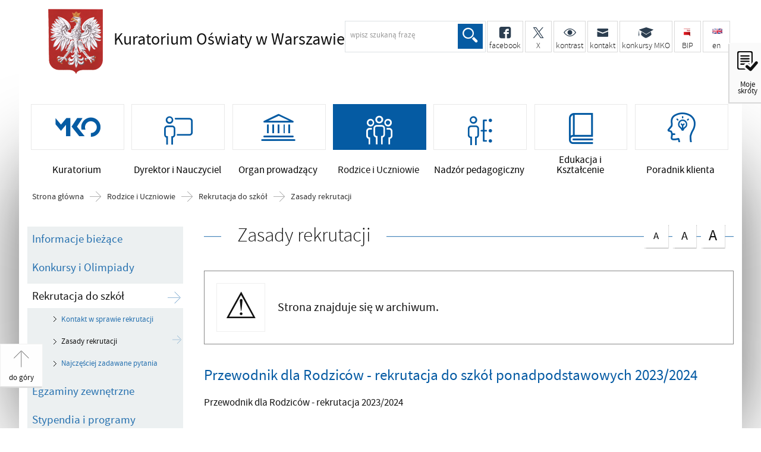

--- FILE ---
content_type: text/html; charset=UTF-8
request_url: https://www.kuratorium.waw.pl/pl/rodzice-i-uczniowie/rekrutacja-do-szkol/zasady-rekrutacji/17151,Przewodnik-dla-Rodzicow-rekrutacja-do-szkol-ponadpodstawowych-20232024.html
body_size: 5531
content:
<!DOCTYPE html>
<html lang="pl">
  <head>
    <meta charset="UTF-8"/>
    <meta name="description" content="Przewodnik dla Rodziców - rekrutacja do szkół ponadpodstawowych 2023/2024 - Zasady rekrutacji -  Przewodnik dla Rodziców - rekrutacja 2023/2024"/>
    <meta name="keywords" content=""/>
    <meta name="robots" content="Index, Follow"/>
    <meta name="author" content="Kuratorium Oświaty w Warszawie"/>
    <meta name="viewport" content="width=device-width, initial-scale=1.0" />
    
    <meta property="og:site_name" content="Kuratorium Oświaty w Warszawie" />
    <meta property="og:title" content="Przewodnik dla Rodziców - rekrutacja do szkół ponadpodstawowych 2023/2024" />
    <meta property="og:description" content="Przewodnik dla Rodziców - rekrutacja 2023/2024" />
    <meta property="og:type" content="article" />
    <meta property="og:image" content="" />
        <link rel="alternate" type="application/rss+xml" title="Na skróty" href="/dokumenty/rss/1-rss-427.rss" />
<link rel="alternate" type="application/rss+xml" title="Komunikaty" href="/dokumenty/rss/1-rss-o-3.rss" />
    
    <title>Przewodnik dla Rodziców - rekrutacja do szkół ponadpodstawowych 2023/2024 - Zasady rekrutacji -  Kuratorium Oświaty w Warszawie</title> 
    <link href="/dokumenty/szablonyimg/1-favicon.ico" rel="shortcut icon" />
    <link href="/script/mootools/cerabox/style/cerabox.css" type="text/css" rel="stylesheet" />
    <link href="/script/mootools/vlaCalendar/styles/vlaCal-v2.11.css" type="text/css" media="screen" rel="stylesheet" />
    <link href="/dokumenty/szablony/dynamic/1/1-582.css?3421a1d514" type="text/css" rel="stylesheet" />
    
																			<script src="/dokumenty/szablony/dynamic/1/1-866.js?v=0.77"></script>
    
     
    
    <!--[if lt IE 9]>
<script  src="/script/html5/html5shiv.js"></script>
<![endif]-->
    
  </head>
  <body class="bg">
    
    <!-- WCAG opcje -->
    <ul class="nav">
      <li><a href="#menu" tabindex="1">Przejdź do menu głównego</a></li>
      <li><a href="#wtxt" tabindex="2">Przejdź do treści</a></li>
      <li><a href="/pl/search" tabindex="3">Przejdź do wyszukiwarki</a></li>
      <li><a href="/pl/sitemap" tabindex="4">Mapa strony</a></li>
    </ul>
    <!-- .WCAG opcje -->
    
    <!-- moje skroty -->
    <div id="skroty">
      <div id="skroty-start"><a href="#moje-strony"><span>Moje skróty</span></a></div>
      <div id="skroty-content">
        
<div class="box_spec1">
	<div class="naglowek"><h3>Schowek</h3></div>
	<div><a href="/pl/clipboard?drukuj=window" class="button ceraExternalBox" title="Schowek">Pokaż (6)</a></div>
</div>
  
        <button name="close" id="closeShortsBtn">Zamknij okno skrótów</button>
      </div> 
    </div>
    <!-- moje skroty. -->
    
    <div class="bg-shadow"></div>
    <div id="page">
      
      <!-- header -->
      <header>
        <div class="inside">
          <h1 id="header-logo"><a href="/" title="Strona główna">Kuratorium Oświaty <span>w Warszawie</span></a></h1>
        
          <h2 id="header-logo-opis">Przewodnik dla Rodziców - rekrutacja do szkół ponadpodstawowych 2023/2024 - Zasady rekrutacji - </h2>          
          <!-- header opcje -->
          <div id="header-gora">
            <ul>
              <li class="szukaj">
                <div class="naglowek hide"><h2>Wyszukiwarka</h2></div>
                <!-- search -->
                <div id="search">
                  <div id="search-inside">
                    <form action="/pl/search" method="post">
                      <fieldset>
                        <legend>Wyszukiwarka</legend>
                        <label for="szukajg">szukaj</label>
                        <input type="text" name="szukaj" id="szukajg" title="wpisz szukaną frazę" value="" />
                        <button type="submit" class="icon-lupa">Szukaj</button>
                      </fieldset>
                      <fieldset class="search-item">
                        <legend>Wybierz zakres wyszukiwania</legend>
                        <input type="checkbox" name="szukajw[1]" id="szukajw1o" value="1" checked="checked" /><label for="szukajw1o">artykuły</label><br/>
                        <input type="checkbox" name="szukajw[2]" id="szukajw2o" value="1" /><label for="szukajw2o">zdjęcia i inne pliki</label><br/>
                        <input type="checkbox" name="szukajw[3]" id="szukajw3o" value="1" /><label for="szukajw3o">video i audio</label><br/>
                        <a href="/pl/search">wyszukiwarka zaawnsowana</a>
                      </fieldset>
                    </form>
                  </div></div>
                <!-- search. -->
              </li>
              <!--<li class="niepodlegla"><a href="/pl/informacje/100-lat-niepodleglej/12464,100-lat-Niepodleglej.html" class="slot1"><span></span> <strong>Niepodległa</strong></a></li>-->
              <li><a href="https://www.facebook.com/kuratorium.oswiaty.warszawa"><span class="icon-facebook"></span> <strong>facebook</strong></a></li>
              <li><a href="https://x.com/kuratorium_waw"><span class="icon-x"></span> <strong>&nbsp;&nbsp;&nbsp;&nbsp;&nbsp;X&nbsp;&nbsp;&nbsp;&nbsp;&nbsp;</strong></a></li>
              <li class="kontrast"><a href="/pl/wai"><span class="icon-kontrast"></span> <strong>kontrast</strong></a></li>
              <li class="kontakt"><a href="/pl/kuratorium/kontakt"><span class="icon-mail"></span> <strong>kontakt</strong></a></li>
              <li class="konkursy"><a href="https://konkursy.kuratorium.waw.pl"><span  class="icon-uczelnia"></span> <strong>konkursy MKO</strong></a></li>
              <!--<li class="kontakt"><a href="/pl/form/6,Baza-pracownikow.html"><span class="icon-uczniowie"></span> <strong>spis tel.</strong></a></li>-->
              <!--<li class="prasa"><a href="/pl/kuratorium/dla-mediow"><span class="icon-prasa"></span> <strong>Prasa</strong></a></li>-->
              <li class="smallMargin"><a href="/bip" class="bip"><span></span> <strong>BIP</strong></a></li>
              <li class="lastInRow en"><a href="/en" class="en" lang="en"><span></span> <strong>en</strong><span class="hide">english version</span></a></li>
            </ul>
            </div>
        	
             
       <!-- header opcje. -->
          
          
          <!-- menu -->
          <div class="naglowek hide"><h2>Nawigacja</h2></div>
          <nav id="mobileMenu"><a href="#"><span>Menu</span></a></nav>
          <nav id="menu">
            <div class="inside">
              

<ul id="navmenu" class="mainmenu">
			<li class=""><a href="/pl/kuratorium" target="_top" class=""><span class="icon-kuratorium"></span><strong>Kuratorium</strong></a>
		</li>
			<li class=""><a href="/pl/dyrektor-i-nauczyciel" target="_top" class=""><span class="icon-nauczyciele"></span><strong>Dyrektor i Nauczyciel</strong></a>
		</li>
			<li class=""><a href="/pl/organ-prowadzacy" target="_top" class=""><span class="icon-urzad"></span><strong>Organ prowadzący</strong></a>
		</li>
			<li class="check"><a href="/pl/rodzice-i-uczniowie" target="_top" class="check"><span class="icon-uczniowie"></span><strong>Rodzice i Uczniowie</strong></a>
		</li>
			<li class=""><a href="/pl/nadzor-pedagogiczny" target="_top" class=""><span class="icon-nadzor"></span><strong>Nadzór pedagogiczny</strong></a>
		</li>
			<li class=""><a href="/pl/edukacja-i-ksztalcenie" target="_top" class=""><span class="icon-edukacja"></span><strong>Edukacja i Kształcenie</strong></a>
		</li>
			<li class=""><a href="/pl/poradnik-klienta" target="_top" class=""><span class="icon-poradnik"></span><strong>Poradnik klienta</strong></a>
		</li>
	</ul>            </div>
          </nav>
          <!-- menu. -->
        </div>
      </header>
      <!--  header. -->
      
      <!--  content  -->
<div id="content">
  <div id="sciezka-navi"><ul id="sciezka-naviUl">
<li><a href="/pl/">Strona główna</a></li>

	<li><span></span><a href="/pl/rodzice-i-uczniowie">Rodzice i Uczniowie</a></li>	

	<li><span></span><a href="/pl/rodzice-i-uczniowie/rekrutacja-do-szkol">Rekrutacja do szkół</a></li>	

	<li><span></span><a href="/pl/rodzice-i-uczniowie/rekrutacja-do-szkol/zasady-rekrutacji">Zasady rekrutacji</a></li>	

</ul></div>
  <section class="panel">
    <!--  content-left  -->
    <nav id="mobileDodatkowe"><a href="#" class="button">&darr; Pokaż informacje dodatkowe &darr;</a></nav>
    <aside class="subLeft" id="mobileDodatkoweContent">
      

<nav id="meni2">
  <h2>Nawigacja</h2>
  <ul>
    			<li class=""><a href="/pl/rodzice-i-uczniowie/informacje-biezace" target="_top" class="">Informacje bieżące</a>		</li>
			<li class=""><a href="/pl/rodzice-i-uczniowie/konkursy-i-olimpiady" target="_top" class="">Konkursy i Olimpiady</a>		</li>
			<li class="check"><a href="/pl/rodzice-i-uczniowie/rekrutacja-do-szkol" target="_top" class="check">Rekrutacja do szkół</a>					<ul>
			<li class=""><a href="/pl/rodzice-i-uczniowie/rekrutacja-do-szkol/kontakt-w-sprawie-rekrutacji" target="_top" class="">Kontakt w sprawie rekrutacji</a>		</li>
			<li class="check"><a href="/pl/rodzice-i-uczniowie/rekrutacja-do-szkol/zasady-rekrutacji" target="_top" class="check">Zasady rekrutacji</a>		</li>
			<li class=""><a href="/pl/rodzice-i-uczniowie/rekrutacja-do-szkol/najczesciej-zadawane-py" target="_top" class="">Najczęściej zadawane pytania</a>		</li>
	</ul>		
		</li>
			<li class=""><a href="/pl/rodzice-i-uczniowie/egzaminy-zewnetrzne" target="_top" class="">Egzaminy zewnętrzne</a>		</li>
			<li class=""><a href="/pl/rodzice-i-uczniowie/stypendia-i-programy-w" target="_top" class="">Stypendia i programy wspierające</a>		</li>
			<li class=""><a href="/pl/rodzice-i-uczniowie/prawa-dziecka-ucznia" target="_top" class="">Prawa dziecka - ucznia</a>		</li>
			<li class=""><a href="/pl/rodzice-i-uczniowie/prawa-rodzicow" target="_top" class="">Prawa rodziców</a>		</li>
			<li class=""><a href="/pl/rodzice-i-uczniowie/pomoc-psychologiczno-p" target="_top" class="">Pomoc psychologiczno - pedagogiczna</a>		</li>
			<li class=""><a href="/pl/rodzice-i-uczniowie/dzieci-migrujace" target="_top" class="">Dzieci migrujące</a>		</li>
			<li class=""><a href="/pl/rodzice-i-uczniowie/eksperymenty-i-innowacj" target="_top" class="">Eksperymenty i innowacje pedagogiczne</a>		</li>
			<li class=""><a href="/pl/rodzice-i-uczniowie/rejestr-szkol-i-placowe" target="_top" class="">Rejestr szkół i placówek</a>		</li>
	  </ul>
</nav>      
      
            
      <div class="clear"></div>
    </aside>
    <!--  content-left.  -->
    
    <!--  content-right  -->
    <div class="subRight">
      <span id="wtxt"></span>
      
      <!--  box  -->
      <div class="naglowek"><h2>Zasady rekrutacji</h2>
  <!-- font opcje -->
  <div id="text-size">
    <span class="hide">Rozmiar czcionki</span>
    <ul>
      <li><a href="#" title="Czcionka normalna" class="a tips" id="r_100"><span>A</span>czcionka normalna</a></li>
      <li><a href="#" title="Czcionka średnia" class="aa tips" id="r_115"><span>A</span>czcionka średnia</a></li>
      <li><a href="#" title="Czcionka duża" class="aaa tips lastInRow" id="r_130"><span>A</span>czcionka duża</a></li>
    </ul>
  </div>
  <!-- font opcje. -->
</div>
      




<div class="alerts " role="alertdialog" aria-labelledby="dialog_label" aria-describedby="dialog_desc">
	<i class="element" aria-hidden="true"></i>
	<div class="content">
		<h3 id="dialog_label" class="hide">Informacja</h3>
		<div id="dialog_desc">Strona znajduje się w archiwum.</div>
		
		
	</div>
</div>
<div class="ikonka"></div>

<article class="txt">
  <div class="head">
    <h2>Przewodnik dla Rodziców - rekrutacja do szkół ponadpodstawowych 2023/2024</h2>
    <h3>Przewodnik dla Rodziców - rekrutacja 2023/2024</h3> 
  </div>
    	                  
  
  	  			<div class="zalaczniki">
  <div class="naglowek"><h3>Pliki do pobrania</h3></div>
  <ul>

			<li style="background-image:url('/dokumenty/ico/pdf.png')">
	<a href="/download/1/21660/PrzewodnikdlaRodzicow-20232024.pdf">Przewodnik dla Rodziców- 2023 2024</a>
	<div>1.15 MB <div></div></div>
</li>	
		
</ul>
  <div class="clear"></div>
</div>
	
  <div class="clear"></div>

</article>

<section class="box-white txt" id="metryka">
  <div class="naglowek hide"><h3>Metryczka</h3></div>
  <div class="left align_left" style="width:48%"><div>Data publikacji  06.03.2023</div>  Data modyfikacji  20.03.2023<div></div> </div>
  <div class="right align_right" style="width:48%">
    <div>Osoba wytwarzająca/odpowiadająca za informację:<br/> Eliza Popielarczyk</div>
    <div class="margin_t10">Osoba udostępniająca informację:<br/> Eliza Popielarczyk</div>    
  </div>
  <div class="clear"></div>
</section>

<aside id="opcje-strony">
  <div class="hide"><h3>Opcje strony</h3></div>
  <div class="line">
    <div id="drukuj">
      <ul>
        <li><a href="/pl/rodzice-i-uczniowie/rekrutacja-do-szkol/zasady-rekrutacji/17151,Przewodnik-dla-Rodzicow-rekrutacja-do-szkol-ponadpodstawowych-20232024.pdf" title="Generuj PDF" class="pdf tips"><span>Generuj PDF</span></a></li>
        <li><a href="javascript:winopen('/pl/rodzice-i-uczniowie/rekrutacja-do-szkol/zasady-rekrutacji/17151,Przewodnik-dla-Rodzicow-rekrutacja-do-szkol-ponadpodstawowych-20232024.print',700,550)" title="Drukuj" class="drukuj tips"><span>Drukuj</span></a></li>
        <li><a href="/pl/notify/17151,dok.html?poz=rodzice-i-uczniowie/rekrutacja-do-szkol/zasady-rekrutacji&amp;drukuj=window" title="Powiadom" class="polec tips ceraExternalBox"><span>Powiadom</span></a></li>
        <li><a href="/pl/rodzice-i-uczniowie/rekrutacja-do-szkol/zasady-rekrutacji/clipboard,Przewodnik-dla-Rodzicow-rekrutacja-do-szkol-ponadpodstawowych-20232024.window?text=17151" class="clipboard ceraExternalBox"><span>Schowek</span></a></li>
      </ul>
    </div>
    <div id="social">
      <ul>
        <li><a href="https://x.com/share" title="X" class="x tips"><span>X - podziel się</span></a></li>
        <li><a href="https://www.facebook.com/sharer/sharer.php?u=https://www.kuratorium.waw.pl/pl/rodzice-i-uczniowie/rekrutacja-do-szkol/zasady-rekrutacji/17151,Przewodnik-dla-Rodzicow-rekrutacja-do-szkol-ponadpodstawowych-20232024.html" title="Facebook" class="facebook tips"><span>Facebook - podziel się</span></a></li>
      </ul>
    </div>
  </div>
  <div class="clear"></div>
    <div class="buttony">
      </div>
  <div class="tagi"></div>
</aside>

            
      <div class="clear"></div>
      <!--  box.  -->
      
    </div>
    <!--  content-right.  -->
    <div class="clear"></div>
  </section>   
</div>
      <!-- foot  -->
      <footer>
        <div id="footer-content">
          
           <div id="footer-adres">  
            <div class="logo"><a href="http://www.kuratorium.waw.pl"><span>Strona główna Kuratorium Oświaty w Warszawie</span></a></div>
            <p class="aleft">
              <strong>Kuratorium Oświaty w Warszawie</strong>
              Al. Jerozolimskie 32 <br/>
              00-024 Warszawa <br/><br/>
              tel. centrala 22 551 24 00,  faks 22 826 64 97<br/>
               <!--<a href="http://www.kuratorium.waw.pl/pl/form/6,Baza-pracownikow.html">Pełna lista numerów wewnętrznych</a><br/>-->
              email: <a href="javascript:void(location.href='mailto:'+String.fromCharCode(107,117,114,97,116,111,114,105,117,109,64,107,117,114,97,116,111,114,105,117,109,46,119,97,119,46,112,108))">kuratorium@kuratorium.waw.pl</a>
              <br/>
             <br/>
              <a href="http://bip.kuratorium.waw.pl/bip/elektroniczna-skrzynka/723,Elektroniczna-Skrzynka-Podawcza.html" title="Elektroniczna Skrzynka Podawcza "><span>Elektroniczna Skrzynka Podawcza </span></a><br/>
              <a href="http://kuratorium.waw.pl/pl/kuratorium/e-uslugi-epwiod/8502,Elektroniczna-Platforma-Wymiany-i-Obiegu-Dokumentow-Wojewodztwa-Mazowieckiego-EP.html"><span>E-usługi (EPWiOD)</span></a>
            </p>
            <div class="clear"></div>
          </div>         
          
          <!-- footer opcje -->
          <div id="footer-opcje">
            <ul>
              <li><a href="/bip" class="bip">BIP</a></li>
              <li><a href="/pl/kuratorium/rodo" class="rodo">RODO</a></li>
              <li><a href="/pl/kuratorium/ogloszenia" class="ogloszenia">Ogłoszenia</a></li>
              <li><a href="/pl/sitemap" class="map">Mapa serwisu</a></li>
              <li><a href="/pl/form" class="base">Bazy</a></li>
              <li><a href="/pl/wolnytekst/8117,dok.html" class="wcag">Deklaracja dostępności</a></li>
              <li><a href="/pl/wolnytekst/8101,dok.html" class="cookies">Polityka cookies</a></li>
              <!--li><a href="/pl/rss" class="rss">RSS</a></li-->
              <li><a href="/pl/panel" class="newsletter">Newsletter</a></li>
            </ul>
            <div class="clear"></div>
          </div>
          <!-- footer opcje. -->
          
          
          <nav id="mobileMenuFoot"><a href="#"><span>Menu pomocnicze</span></a></nav>
          <nav id="footer-menu">
            <div class="naglowek hide"><h2>Mapa serwisu</h2></div>
           
            <ul>
              <li><a href="https://www.gov.pl/web/edukacja">Ministerstwo Edukacji Narodowej</a></li>
              <li><a href="https://www.gov.pl/web/uw-mazowiecki">Mazowiecki Urząd Wojewódzki</a></li>
              <li><a href="http://www.ore.edu.pl">Ośrodek Rozwoju Edukacji</a></li>
              <li><a href="http://www.cke.gov.pl">Centralna Komisja Egzaminacyjna</a></li>
              <!--<li><a href="http://www.koweziu.edu.pl">KOWEZIU</a></li>-->
              <li><a href="http://www.obywatel.gov.pl">Obywatel.gov.pl</a></li>
              <li><a href="https://www.gov.pl/web/uw-mazowiecki/regionalny-system-ostrzegania2">Regionalny System Ostrzegania</a></li>
              </ul>
            
<ul>
  			<li><a href="/pl/kuratorium" target="_top" class="">Kuratorium</a>		</li>
			<li><a href="/pl/dyrektor-i-nauczyciel" target="_top" class="">Dyrektor i Nauczyciel</a>		</li>
			<li><a href="/pl/organ-prowadzacy" target="_top" class="">Organ prowadzący</a>		</li>
			<li><a href="/pl/rodzice-i-uczniowie" target="_top" class="check">Rodzice i Uczniowie</a>		</li>
			<li><a href="/pl/nadzor-pedagogiczny" target="_top" class="">Nadzór pedagogiczny</a>		</li>
			<li><a href="/pl/edukacja-i-ksztalcenie" target="_top" class="">Edukacja i Kształcenie</a>		</li>
			<li><a href="/pl/poradnik-klienta" target="_top" class="">Poradnik klienta</a>		</li>
	  <li><a href="/pl/kuratorium/wydzialy-i-delegatury/delegatury/8120,Zakres-obowiazkow.html">Delegatury KO</a></li>
  <li><a href="/pl/kuratorium/patronaty-i-rekomendac/wykaz/8,Patronaty.html">Patronaty</a></li>
  <li><a href="/pl/rodzice-i-uczniowie/rejestr-szkol-i-placowe">Rejestr szkół i placówek</a></li>
  <!--<li><a href="/pl/form/3,dok.html">Wykaz szkół i placówek</a></li>-->
  <!--<li><a href="http://bip.kuratorium.waw.pl/download/2/1018/Wykazszkoliplacowek-zalacznikdoRegulaminuorg-danezSIOwedlugstanuna30092015.xls">Wykaz szkół i placówek</a></li>-->
  <li><a href="https://ofertypracy.edu.pl/?filter%5Brspo.voivodeship_id%5D=14&per_page=25&amp;search=1&amp;sort=published_at">Wolne stanowiska pracy</a></li>
  <li><a href="http://adaptacje.ore.edu.pl/index.php?controller=fair">Kiermasz książek</a></li>
</ul>
            <div class="clear"></div>
          </nav>
          
          
          <div id="licznik">
  <div class="naglowek hide"><h2>Licznik</h2></div>
  <span class="ikonka"></span>
Do końca zajęć edukacyjnych:<script type="text/javascript">
	window.addEvent('domready', function() {
  		var data = '2026-06-26';
  		var aktualna = '1769335208';
  		var Licznik = new Licznik_do({
  				'data': data,
  				'aktualnyczas': aktualna,
  				'dni': $('czasomierz-dni'),
  				'godziny': $('czasomierz-godziny'),
  				'minuty': $('czasomierz-minuty')
  		});})
</script>

<div id="czasomierz"><span id="czasomierz-dni">00</span> dni <span id="czasomierz-godziny">00</span> godzin </div>

</div>          <br/>
          <div id="licznik-odwiedzin">Stronę odwiedziło 167 933 590 osób</div>
          <div id="copyright">&copy; Kuratorium Oświaty w Warszawie</div>
          <div id="jsk"><a href="http://www.jskinternet.pl" title="JSK Internet - CMS dla portali"><span>JSK Internet - WebAdministrator CMS</span></a></div>
          
          <div class="clear"></div>
        </div>
      </footer>
      <!-- foot.  -->
      
      <div class="clear"></div>
    </div>
    
    <!-- GoToTop  -->
    <div id="back-to-top"><a href="#page"><span>do góry</span></a></div>
    <!-- GoToTop  .-->
    <!-- 25.01.2026 -->
  </body>
</html><!-- 0.028340 / WebAdministrator (25.01.2026 11:43) //--><!-- GZIP Buffer //-->

--- FILE ---
content_type: text/css
request_url: https://www.kuratorium.waw.pl/dokumenty/szablony/dynamic/1/1-582.css?3421a1d514
body_size: 26644
content:
@import url('/img/forum/forum.css');

@font-face {
  font-family: 'source_sans_proregular';
  src: url('/dokumenty/szablonyimg/1-sourcesanspro-regular-webfont.woff') format('woff'), url('/dokumenty/szablonyimg/1-sourcesanspro-regular-webfont.ttf') format('truetype'); font-weight: normal; font-style: normal; }

@font-face {
  font-family: "source_sans_prolight";
  src: url("/dokumenty/szablonyimg/1-sourcesanspro-light-webfont.woff") format("woff"), url("/dokumenty/szablonyimg/1-sourcesanspro-light-webfont.ttf") format("truetype"); font-weight: normal; font-style: normal; }

@font-face {
  font-family: 'source_sans_prosemibold';
  src: url('/dokumenty/szablonyimg/1-sourcesanspro-semibold-webfont.woff') format('woff'), url('/dokumenty/szablonyimg/1-sourcesanspro-semibold-webfont.ttf') format('truetype'); font-weight: normal; font-style: normal; }

/* IKONKI */
@font-face {
  font-family: 'kuratorium'; src: url('/dokumenty/szablonyimg/1-kuratorium.woff') format('woff'), url('/dokumenty/szablonyimg/1-kuratorium.ttf') format('truetype');  font-weight: normal; font-style: normal; }


:root {
 --font: "source_sans_proregular";
 --font-icon: "kuratorium";
 --color-main: #055ba3;
 --color-grey: #888;
 --color-dark-grey: #313131;
 --color-light-grey: #efefef;
 --color-text: #111;
 --color-light-text: #7e7c7d;
 --color-green: #267c01;
 --color-red: #ca0000;
 --color-black: #111;
 --color-white: #fff;
 --color-yellow: #ffcc33;
 --color-facebook: #3a559f;
 --color-youtube: #ea412c;
 --color-twitter: #50abf1;
 --color-linkedin: #0077b5;
 --color-instagram: #555;
 --gradient: linear-gradient(180deg, rgba(31,75,148,1) 0%, rgba(0,111,53,1) 100%);
 --gradient-left: linear-gradient(90deg, rgba(0,0,0,0.85) 0%, rgba(0,0,0,0) 100%);
 --gradient-right: linear-gradient(270deg, rgba(0,0,0,0.85) 0%, rgba(0,0,0,0) 100%);
 --gradient-top: linear-gradient(180deg, rgba(0,0,0,0.55) 0%, rgba(0,0,0,0) 100%);
 --gradient-bottom: linear-gradient(0deg, rgba(0,0,0,0.55) 0%, rgba(0,0,0,0) 100%);
 --gradient-light: linear-gradient(180deg, rgba(255,255,255,0) 0%, rgba(255,255,255,0.6) 100%);
 --gradient-light-left: linear-gradient(90deg, rgba(255,255,255,0.55) 0%, rgba(255,255,255,0) 100%);
 --gradient-light-right: linear-gradient(270deg, rgba(255,255,255,0.55) 0%, rgba(255,255,255,0) 100%);
 --border-radius: 1px;
 --border-radius-button: 1px;
 --box-shadow: 0 0 10px rgba(160,160,160,0.2);
 --box-shadow-hover: 0 0 10px rgba(160,160,160,0.6); 
 --text-shadow: 0 0 20px rgba(255,255,255,1), 0 0 15px rgba(255,255,255,0.8), 1px 1px 0px rgba(255,255,255,0.9);
 --text-dark-shadow: 0 0 20px rgba(0,0,0,1), 0 0 15px rgba(0,0,0,0.8), 1px 1px 0px rgba(0,0,0,0.9);
 --vcenter: translate(0,-50%);
 --hcenter: translate(-50%,0);
 --center: translate(-50%,-50%);
}

html,body { font-family:var(--font); font-style:normal; font-weight:normal; color:#010101; text-decoration:none; font-size:0.95em; line-height:1em; letter-spacing:0; margin:0; padding:0; }
html { background-color:var(--color-white); height:100%; }
body.bg { background-color:var(--color-white); }

.bg-shadow { position:fixed; top:20em; left:50%; width:1300px; height:60%; padding:0; margin:0 auto 0 -650px; z-index:0; box-shadow:0 0 150px var(--color-black); transition-duration:1s}
#page { position:relative; display:block; padding:0; margin:0 auto; width:1600px; overflow:visible; z-index:1; background:var(--color-white);}

/* header */
header { position:relative; display:block; padding:0; margin:0; height:295px; width:auto; overflow:visible; z-index:2; transition-duration:1s;}
header.bip { height:135px;}
header .inside{ position:relative; display:block; padding:0; margin:0 auto; width:auto; height:100%;}

h1#header-logo { position:absolute; top:15px; left:4%; display:block; padding:0; margin:0; width:430px; height:109px; z-index:1; border:0; cursor:pointer; }
h1#header-logo a { display:block; padding:9% 0 0 110px; font-family:var(--font); font-size:1.6em; line-height:1em; color:var(--color-black); font-weight:normal; text-decoration:none; width:100%;height:100%; background:url("/dokumenty/szablonyimg/1-logo.png") no-repeat 0 0; white-space:nowrap;}
h1#header-logo a span.bip { display:block; }
h2#header-logo-opis { position:absolute; top:15px; left:-1000em; display:block; width:1px; height:1px; }

/* menu */
#menu { position:absolute; bottom:60px; left:0; display:block; padding:0; margin:0 auto; border:0; width:100%; height:60px; z-index:4; transition-duration:1s;}
#menu .inside{ position:relative; top:0; display:block; padding:0; margin:0 auto; width:auto;}

#mobileMenu { position:absolute; top:25px; right:2em; display:none; padding:0; margin:0; width:40px; height:40px; z-index:5; border:0; }
#mobileMenu a { display:block; font-size:5em; line-height:0.8em; width:100%; height:100%; text-decoration:none; }
#mobileMenu a span { position:absolute; top:0; left:-1000em; width:1px; height:1px; display:block; }
#mobileMenu a:before { font-family:var(--font-icon); content:"\e628"; }

#mobileDodatkowe { display:none; width:100%}
#mobileDodatkowe .button { display:none; width:auto; display:block; font-size:1.3em;}

#mobileMenuFoot { position:relative; float:right; display:none; padding:0; margin:0 1em 0 0; width:30px; height:30px; z-index:5; border:0; }
#mobileMenuFoot a { display:block; font-size:3em; line-height:0.8em; width:100%; height:100%; text-decoration:none; }
#mobileMenuFoot a span { position:absolute; top:0; left:-1000em; width:1px; height:1px; display:block; }
#mobileMenuFoot a:before { font-family:var(--font-icon); content:"\e628"; }

/* wcag opcje */
ul.nav { position:absolute; top:2px; left:2px; margin:0; padding:0; list-style:none outside none; }
ul.nav a {position:absolute; left:-9000em; padding:5px 10px; display:inline; font-size: 1.2em; text-align:center; text-decoration:none; width:150px; z-index:2;}
ul.nav a:hover, ul.nav a:focus, ul.nav a:active { position:absolute; top:0; left:0; background:#d20a2b; border:2px solid var(--color-white); color:var(--color-white); }

/* header gora */
#header-gora { position:relative; float:right; padding:0; margin:0 20px 0 0; width:75%; height:51px; text-align:right; z-index:5; } 
#header-gora ul { position:absolute; top:35px; right:0; padding:0; margin:0; list-style-type:none; list-style-image:none; width:auto;}
#header-gora ul li { margin:0; margin-right:0.2em; border:1px solid #dadada; padding:0; float:left; position:relative; display:block; display:inline; text-align:center;list-style:none; }
#header-gora ul li.smallMargin { width:3em; }
#header-gora strong { display:block; padding:0.2em; font-weight:normal; text-align:center;}
#header-gora ul li a,#header-gora ul li a:visited { font-family:"source_sans_prolight",sans-serif; font-size:1em; line-height:1em; color:var(--color-black); text-decoration:none; font-weight:normal; text-align:center; text-transform:none; vertical-align:bottom; position:relative; padding:0; margin:0; display:table-cell; height:51px; background:var(--color-white); }
#header-gora ul li a:hover,#header-gora ul li a:active,#header-gora ul li a:focus { color:var(--color-white); background:var(--color-main); transition-duration:0.6s;}
#header-gora ul li a:hover span,#header-gora ul li a:active span,#header-gora ul li a:focus span { color:var(--color-white); transition-duration:1s;}
#header-gora ul li a span, #header-gora ul li span { position:absolute; top:0.3em; left:0; padding:0; margin:0; display:block; width:100%;height:1em; overflow:hidden; font-size:1.6em; line-height:1em; color:#2c3e50; text-indent:0; }
#header-gora ul li a.en,#header-gora ul li a.pl,#header-gora ul li a.bip { width:3em;}
#header-gora ul li a.en span,#header-gora ul li a.pl span,#header-gora ul li a.bip span { width:17px; height:9px; top:0.5em; left:35%;}
#header-gora ul li a.bip span { background:url("/dokumenty/szablonyimg/1-sprite.png") 0 0 no-repeat; width:11px; height:13px; }
#header-gora ul li a.pl span { background:url("/dokumenty/szablonyimg/1-sprite.png") -16px 0 no-repeat; }
#header-gora ul li a.en span { background:url("/dokumenty/szablonyimg/1-sprite.png") -37px 0 no-repeat; }
#header-gora ul li.szukaj { width:235px; border:0; }
#header-gora ul li a.kontrast { color:#010101; }
#header-gora ul li a.slot1 span { background:url("/dokumenty/szablonyimg/1-ico-niepodlegla.png") top center no-repeat; width:72px; height:26px; }
#header-gora ul li a.slot2 span { background:url("/dokumenty/szablonyimg/1-ico-twitter.png") top center no-repeat; width:42px; height:26px; }
/*#header-gora ul li a.slot-fb span { background:url("/dokumenty/szablonyimg/1-i-ico-fb.png") top center no-repeat; height:26px; background-size: 26px;}
#header-gora .konkursy span { background:url("https://www.kuratorium.waw.pl/ftp/img/icon-pen.png") top center no-repeat; height:26px; background-size: 26px;}
#header-gora ul li a.slot-fb strong, #header-gora .konkursy strong {letter-spacing: -.3px;}*/

/* font opcje */
#text-size { position:absolute; top:50%; transform: translate(0, -50%); right:1em; display:block; float:right; padding:0; margin:0; width:auto; height:43px; z-index:1; } 
#text-size ul { position:relative; padding:0; margin:0; list-style-type:none; list-style-image:none; width:auto;}
#text-size ul li { position:relative; float:left; display:block; display:inline; margin:0; margin-left:0.5em; width:2.8em; height:2.8em; padding:0; border:0; text-align:center;list-style:none; }
#text-size a { position:relative; display:block !important; padding:0 !important; margin:0; width:100%; height:100%; background:var(--color-white); vertical-align:middle; text-decoration:none; color:var(--color-black); text-indent:-1000em; box-shadow:1px 1px 1px #c3c3c3; }
#text-size a:hover ,#text-size a:focus,#text-size a.check { background:var(--color-main); color:var(--color-white);}
#text-size a span { position:absolute; top:50%; left:0; transform: translate(0, -50%); padding:0; margin:0; display:block; width:100%;height:auto; overflow:hidden; text-align:center; font-size:1em; text-indent:0 !important; background-image:none !important; }
#text-size a.a span {font-size:1.2em; }
#text-size a.aa span { font-size:1.4em; }
#text-size a.aaa span {font-size:1.8em; line-height:1.2em }

/* twiiter */ 
#skroty { position:fixed; top:5em; right:-350px; width:350px; height:400px; margin:0; padding:0; text-align:left;cursor:pointer; z-index:999;-moz-transition-duration:0.6s; -webkit-transition-duration:0.6s; -o-transition-duration:0.6s; -ms-transition-duration:0.6s; transition-duration:0.6s;}
#skroty.hover { right:-50px;-moz-transition-duration:0.6s; -webkit-transition-duration:0.6s; -o-transition-duration:0.6s; -ms-transition-duration:0.6s; transition-duration:0.6s; }
#skroty div#skroty-start { position:absolute; top:0; left:-53px; width:60px; height:100px; margin:0; padding:0; text-align:left; z-index:2; }
#skroty div#skroty-start a {display:block; width:100%; height:100%; background:#fafafa; color:var(--color-black); text-decoration:none; -moz-box-shadow:-2px 2px 1px #dadada; -webkit-box-shadow:-2px 2px 1px #dadada; box-shadow:-2px 2px 1px #dadada; }
#skroty div#skroty-start a:before { font-family:var(--font-icon); content:"\e624"; font-size:3em; line-height:1em; position:absolute; top:0.2em; left:0; width:100%; text-align:center; }
#skroty div#skroty-start a span{ position:absolute; bottom:0.5em; display:block; font-size:0.9em; line-height:0.9em; padding:0.5em; text-align:center;}
#skroty div#skroty-start a:hover,#skroty div#skroty-start a:focus { background:var(--color-main); color:var(--color-white); }
#skroty div#skroty-content { position:absolute; top:0; right:50px; width:298px; height:396px; overflow:hidden; margin:0; padding:1em; box-sizing:border-box; text-align:left; background:#fafafa; -moz-box-shadow:-2px 2px 1px #dadada; -webkit-box-shadow:-2px 2px 1px #dadada; box-shadow:-2px 2px 1px #dadada; color:var(--color-black); }
#skroty div#skroty-content #moje-strony { padding:1em; }
/*fix*/
#skroty div#skroty-content .box_spec1 {background:transparent; padding:0; margin:0; overflow:visible; height:auto;}


/* button do gory */
#back-to-top { position:fixed; bottom:5em; left:5em; width:70px; height:70px; z-index:10;
opacity:1;filter:alpha(opacity=100);
-webkit-transition:opacity 0.3s linear;-moz-transition: opacity 0.3s linear;-ms-transition: opacity 0.3s linear;-o-transition: opacity 0.3s linear;transition: opacity 0.3s linear; }
#back-to-top a { position:absolute; display:block; width:100%; height:100%; background:#fefefe; color:var(--color-black); text-decoration:none; border:1px solid #f1f1f1; -moz-box-shadow:-2px 2px 1px #dadada; -webkit-box-shadow:-2px 2px 1px #dadada; box-shadow:-2px 2px 1px #dadada;}
#back-to-top a:before { font-family:var(--font-icon); content:'\e61a'; position:absolute; font-size:2em; line-height:1em; position:absolute; top:0.4em; left:0; width:100%; text-align:center; }
#back-to-top a span{ position:absolute; bottom:0.6em; display:block; font-size:0.9em; line-height:0.9em; width:100%; text-align:center;}
#back-to-top a:hover,#back-to-top a:focus { background:var(--color-main); color:var(--color-white); }

/* search */
#search { position:relative;padding:0; margin:0; width:235px; height:51px; border:0; overflow:visible; z-index:3; }
#search-inside { position:absolute; top:0; left:0; padding:0; margin:0; width:100%; height:100%; overflow:visible;}
#search-inside:hover { height:145px; overflow:visible; -moz-transition-duration:0.6s; -moz-box-shadow:0 0 5px #dadada; -webkit-box-shadow:0 0 5px #dadada; box-shadow:0 0 5px #dadada; }
#search-inside:hover fieldset.search-item {display:block; }
#search-inside:hover fieldset { background:var(--color-white);}
#search form { position:absolute; top:0; right:0; border:1px solid #dce1e4; overflow:visible; width:235px; height:100%; padding:0; margin:0; float:none; }
#search fieldset { position:absolute; top:0; left:0; border:0; overflow:hidden; height:100%; width:100%; padding:0; margin:0; float:right; }
#search fieldset legend { position:absolute; top:0; left:-10000px; width:1px; height:1px; }
#search fieldset.search-item { position:relative; top:47px; left:10px; float:none; border:0; width:75%; height:50%; overflow:hidden; padding:5px; margin:0; text-align:left; display:none; }
#search label { position:absolute; top:10px; left:15px; width:30px; height:40px; text-indent:-1000em; }
#search input[type=text] { position:absolute; top:4px; left:4px; padding:0.83em; vertical-align:middle; margin:0; width:150px; line-height:normal !important; display:inline-block; overflow:hidden; border:0; background:var(--color-white); color:var(--color-black); font-size:1em; font-weight:normal; text-align:left; }
#search input:focus { background:#d7d7d7; color:var(--color-black); -moz-box-shadow:inset 0 0 5px #dadada; -webkit-box-shadow:inset 0 0 5px #dadada; box-shadow: inset 0 0 5px #dadada;}
#search input[type=submit],#search button { position:absolute; top:4px; right:4px; display:block; width:42px; height:42px; padding:0; border:0; overflow:hidden; text-indent:-100em; cursor:pointer; background:var(--color-main); color:var(--color-white); }
#search input[type=submit]:before ,#search button:before{ position:absolute; top:0.05em; left:0; width:100%; text-indent:0; font-size:2.2em; line-height:1.3em; }
#search input[type=submit]:hover,#search input[type=submit]:focus,#search button:hover,#search button:focus { color:var(--color-black); background:#f1f1f1; }
#search a:link { display:block; clear:both; padding:0.5em 0 0 0; font-size:0.9em; color:var(--color-black); text-decoration:none;}
#search .szukajg { position:absolute; top:15px !important; width:150px; overflow:hidden; color:#9b9b9b; font-size:0.9em; font-weight:normal; text-align:left; }
#search .search-item { display:block; font-size:1em; }
#search .search-item legend { position:absolute; top:0; left:-10000px; width:1px; height:1px; }
#search .search-item label { position:relative; top:-2px; left:5px; width:auto; height:auto; display:inline-block; text-indent:0; color:var(--color-black); background:none; }

/* sciezka */
#sciezka-navi { position:relative; width:auto; display:block; text-align:left; padding:2em 0 1em; margin:0; z-index:0; color:var(--color-dark-grey); font-size:1em; line-height:1em; }
#sciezka-navi ul { position:relative; padding:0; margin:0; list-style-type:none; list-style-image:none; width:auto;}
#sciezka-navi ul li { position:relative; display:inline-block; margin:0; margin-left:0.5em; padding:0; border:0; text-align:center;list-style:none; }
#sciezka-navi a:link,#sciezka-navi a:visited { display:block; font-size:1em; line-height:1em; padding:0 0 0 2em; color:var(--color-dark-grey); font-weight:normal; text-decoration:none; }
#sciezka-navi a:hover,#sciezka-navi a:active,#sciezka-navi a:focus {color:var(--color-main); }
#sciezka-navi a:before { font-family:var(--font-icon); content:"\e618"; font-size:1.2em; line-height:1em; position:absolute; top:-0.1em; left:0;text-align:left; }
#sciezka-navi ul li:first-child a:before { content: ""; }
#sciezka-navi ul li:first-child a { padding:0; }

.banners { position:relative; margin:1em auto;}

/* content */
#content { position:relative; padding:0; margin:0 1em; width:auto; overflow:visible; z-index:1; }
/* str glowna */
.panel { position:relative; overflow:visible; padding:0; margin:1em 0 0 0; z-index:0; clear:both; }
.panel .mLeft{ position:relative; top:0; float:left; overflow:visible; padding:0; margin:0; width:52%;}
.panel .mRight { position:relative; top:0; float:right; overflow:visible; padding:0; margin:0; width:43%;}
.panel .mRight.s { width:41%;}
/*fix*/
.panel .mRight .informer {margin:0; }
.panel .mRight .informer .header h3 { font-size:2em; }
.panel .mLeft .naglowek h2 { font-size:1.8em; }
.panel .mLeft .okno {font-size:0.9em !important;}

/* panel 2 */
.panel-color { position:relative; overflow:visible; padding:1em; margin:1em 0 0 0; z-index:0; background:#ecf0f1; }
.panel-color .mLeft { position:relative; top:0; float:left; overflow:visible; padding:0; margin:0; width:31.5%;}
.panel-color .mCenter { position:relative; top:0; float:left; overflow:visible; padding:0; margin:0 0 0 2.3em; width:31.5%;}
.panel-color .mRight { position:relative; top:0; float:right; overflow:hidden; padding:0; margin:0; width:31.5%;}
.panel-color .mLeft50 { position:relative; top:0; float:left; overflow:visible; padding:0; margin:0; width:48.5%;}
.panel-color .mRight50 { position:relative; top:0; float:right; overflow:hidden; padding:0; margin:0; width:48.5%;}
/* fix */
.panel-color .naglowek h1,.panel-color .naglowek h2,.panel-color .naglowek strong { font-size:1.8em; background:#ecf0f1;}
.panel-color .okno {font-size:0.9em !important;}
.noOption #opcje-strony,
.noOption .head,
.noOption #metryka { display:none;}

/* panel 3 */
.panel-white { position:relative; overflow:visible; padding:0; margin:1em 0 0 0; z-index:0; }
.panel-white .mLeft{ position:relative; top:0; float:left; overflow:visible; padding:0; margin:0; width:32%;}
.panel-white .mCenter{ position:relative; top:0; float:left; overflow:visible; padding:0; margin:0 0 0 1.7em; width:32%;}
.panel-white .mRight { position:relative; top:0; float:right; overflow:hidden; padding:0; margin:0; width:32%;}
/*fix */
.panel-white .okno strong { font-size:1.1em !important; }

/* panel 100 */
.panel-100 {
 position:relative; overflow:visible; padding:0; margin:3em 0 3em 0; z-index:0; border: solid 1px #e3121d; border-radius: 5px;
 background: #e1e1e1; /* Old browsers */
 background: -moz-linear-gradient(-45deg, #e1e1e1 0%, #f9f9f9 50%, #e1e1e1 100%); /* FF3.6-15 */
 background: -webkit-linear-gradient(-45deg, #e1e1e1 0%,#f9f9f9 50%,#e1e1e1 100%); /* Chrome10-25,Safari5.1-6 */
 background: linear-gradient(135deg, #e1e1e1 0%,#f9f9f9 50%,#e1e1e1 100%); /* W3C, IE10+, FF16+, Chrome26+, Opera12+, Safari7+ */
 filter: progid:DXImageTransform.Microsoft.gradient( startColorstr='#e1e1e1', endColorstr='#e1e1e1',GradientType=1 ); /* IE6-9 fallback on horizontal gradient */
}
.panel-100 .mLeft{ position:relative; top:0; float:left; overflow:visible; padding:0; margin:0; width:48%;}
.panel-100 .mLeft .header { background: #1465a8; padding: 0.3em 1em; color: var(--color-white); border-radius: 20px; }
.panel-100 .mLeft .header span { font-size: 1.2em;}
.panel-100 .mRight { position:relative; top:0; float:right; overflow:hidden; padding:0; margin:0; width:48%;}
.panel-100 .mRight .header { background: #1465a8; padding: 0.3em 1em; color: var(--color-white); border-radius: 20px; }
.panel-100 .mRight .header span { font-size: 1.2em;}
.panel-100 .tresc-100 { padding: 1em 1em 2em 1em;}
.panel-100 .naglowek-100 { background: #e3121d; padding: 1em;}
.panel-100 .naglowek-100 h1, .panel-100 .naglowek-100 h2, .panel-100 .naglowek-100 strong {font-family:var(--font); font-size:2.3em; line-height:1em; font-weight:normal; color:var(--color-white); text-align:left; padding:0; margin:0 0 0 0.5em; }
.panel-100 .flaga-100 {
 height: 50px; background: white; border: 3px solid #e3121d; border-bottom: 53px solid #e3121d;
 -webkit-box-shadow: 5px 5px 20px 0px rgba(0,0,0,0.5);
 -moz-box-shadow: 5px 5px 20px 0px rgba(0,0,0,0.5);
 box-shadow: 5px 5px 20px 0px rgba(0,0,0,0.5);
}
.panel-100 .foto-left-100, .panel-100 .foto-right-100 { border: 2px solid #1465a8; border-radius: 5px; margin-bottom: 1em; }
.panel-100 .movie-left-100, .panel-100 .movie-right-100 { border-radius: 5px; margin-bottom: 1em; }

/* podstrona ogolna */
.subLeft { position:relative; top:0; float:left; overflow:visible; padding:0; margin:1em 0 0 0; background:transparent; z-index:1; width:22%;}
/*fix */
.subLeft .naglowek { margin:0.2em 0 2em 0; }
.subLeft .naglowek h2 { font-size:1.8em; }

.subRight { position:relative; top:0; float:right; overflow:visible; padding:0; margin:1em 0 0 0; background:var(--color-white); z-index:0; width:75%; }
/*fix */
.subRight .naglowek { margin:0 0 2em 0; }
.subRight .naglowek h3 { font-size:2em; }

.subAll { position:relative; top:0; overflow:visible; padding:0; margin:0; }
/*fix*/
.subAll .meni-zajawkowe ul li { width: 32%; }

/* foot */
footer { position:relative; padding:0; margin:0 auto; text-align:center; margin:1em 0 0 -2%; width:104%; min-height:360px; background:#ecf0f1; }
#footer-content { padding:0; margin:0 auto; width:100%; color:#010101; }
#footer-content._bip { width:auto; }
#footer-adres{ position:absolute; top:2em; left:3em; padding:0; margin:0; width:50%; height:100px; z-index:1; } 
#footer-adres div.logo { position:relative; text-align:left; margin:0 0.5em 0 0; padding:0; float:left; }
#footer-adres div.logo a:link, #footer-adres div.logo a:visited { background:url("/dokumenty/szablonyimg/1-logo-small.png") no-repeat; background-size:100%; width:135px; height:90px; display:block; text-decoration:none; }
#footer-adres div.logo a span { position:absolute; top:0; left:-10000em; width:1px; height:1px;}
#footer-adres p strong { font-family:var(--font); font-size:1em; line-height:1em; color:var(--color-black); text-align:left; font-weight:normal; display:block; margin:0 0 0.8em 0;}
#footer-adres p { font-size:1.2em; line-height:1.4em; text-align:left;}
#footer-adres p a {color:#055ba3; text-decoration:none;}
#footer-adres p a span:after {font-family:var(--font-icon); content:"\e618"; font-size:0.7em; line-height:1em; }
#footer-adres p a:hover,#footer-adres p a:focus {color:var(--color-black);}
#footer-adres p.aleft{ position:relative; top:0; float:left; overflow:hidden; padding:0 0 0 0.5em; margin:0; background:transparent; } 
/* footer opcje */
#footer-opcje { position:relative; float:right; right:2em; padding:0 0 0 0.2em; margin:0; width:65%; height:40px; text-align:left; background:var(--color-main); z-index:3; } 
#footer-opcje._bip { width:auto; }
#footer-opcje ul { position:relative; padding:0; margin:0; float:right; list-style-type:none; list-style-image:none; width:auto;}
#footer-opcje ul li { position:relative; margin:0; margin-right:1.55em; border:0; padding:0.7em 0; float:left; display:block !important; display:inline; list-style:none; }
#footer-opcje ul li a:link,#footer-opcje ul li a:visited { font-size:1em; line-height:1em; color:var(--color-white); text-decoration:none; font-weight:normal; text-align:center; padding:0; margin:0; display:block; border:0; }
#footer-opcje ul li a:hover,#footer-opcje ul li a:active,#footer-opcje ul li a:focus { color:var(--color-white); background:var(--color-main); font-weight:normal; border:0; text-decoration:underline; 
	-moz-transition-duration:0.6s;-webkit-transition-duration:0.6s;-o-transition-duration:0.6s;-ms-transition-duration:0.6s;transition-duration:0.6s;}
#footer-opcje ul li a:hover:before,#footer-opcje ul li a:active:before {text-decoration:none !important;}
#footer-opcje ul li a:before { font-family:var(--font-icon); content:"\e618"; font-size:1.5em; line-height:1em; vertical-align:middle; margin-right:0.3em; text-decoration:none; }
#footer-opcje ul li a.map:before { content:"\e60c"; }
#footer-opcje ul li a.wcag:before{ content:"\e622"; }
#footer-opcje ul li a.cookies:before { content:"\e601"; }
#footer-opcje ul li a.base:before { content:"\e600"; }
#footer-opcje ul li a.newsletter:before { content:"\e60b"; }
#footer-opcje ul li a.rss:before { content:"\e617"; }
#footer-opcje ul li a.mko:before { content:"\e608"; }
#footer-opcje ul li a.bip:before { content:"\e620"; }
#footer-opcje ul li a.rodo:before { content:"\e61f"; }
#footer-opcje ul li a.ogloszenia:before { content:"\e61b"; }
/* footer opcje */
#footer-menu { position:relative; padding:4em 0 0 0; margin:0 0 0 35%; width:36%; height:auto; text-align:left; z-index:2; } 
#footer-menu ul { position:relative; width:45%; padding:0; margin:0 0 0 0.6em; float:left; list-style-type:none; list-style-image:none;}
#footer-menu ul li { margin:0 0 1em 1em; width:auto; border:0; padding:0; float:none; display:block !important; display:inline; list-style:none; position:relative;}
#footer-menu ul li a,#footer-menu ul li a:visited { font-size:1em; line-height:1em; color:#055ba3; text-decoration:none; text-align:left; padding:0 0 0 2.2em; margin:0; display:block; border:0; }
#footer-menu ul li a:hover,#footer-menu ul li a:active,#footer-menu ul li a:focus,
#footer-menu ul li a:hover span,#footer-menu ul li a:active span,#footer-menu ul li a:focus span{ color:var(--color-black); border:0; transition-duration:0.6s;}
/* licznik */
#licznik{ position:absolute; top:8em; right:3em; padding:0 0 0 3.2em; margin:0; width:auto; height:40px; text-align:left; z-index:1; font-size:1.1em; line-height:1.2em; } 
#licznik span.ikonka:before { display:block; font-family:var(--font-icon); content:"\e626"; font-size:2em; line-height:1em; color:var(--color-white); position:absolute; top:0; left:0; padding:0.15em 0.2em 0.15em 0.2em; background:#055ba3; }
/* jskinternet */
#jsk { position:absolute; top:5em; right:3em; padding:0; margin:0; text-align:left; width:43px; height:17px; z-index:1; }
#jsk a:link, #jsk a:visited { background:url("/dokumenty/szablonyimg/1-sprite.png") no-repeat 0 -26px; width:43px; height:17px; display:block; float:right; text-decoration:none; }
#jsk a span { display:block;text-indent:-1000em; font-size:0; width:100%;height:100%; }
#jsk a:active,#jsk a:hover { background:url("/dokumenty/szablonyimg/1-sprite.png") no-repeat -47px -26px; outline:none; text-decoration:none; }

#licznik-odwiedzin { position:absolute; bottom:1em; left:3em; padding:0.5em 0; margin:0; width:auto; height:20px; text-align:left; z-index:1; font-size:1em } 
#copyright{ position:absolute; bottom:1em; right:3em; padding:0.5em 0; margin:0; width:auto; height:20px; text-align:right; z-index:1; font-size:1em } 

/* TOPNEWS */
#topnews {position:relative; margin:1em 0 0 -2%; width:104%; height:420px; padding:0; overflow:visible; text-align:left; font-size:1em; background:#ecf0f1; z-index:1; }
/* slider do topnewsa */
#topnews .slider { position:relative; width:auto; height:93%; padding:2em 2em; overflow:visible !important; margin:0; transition-duration:1s; }
#topnews .slider div.slider_wraper { position:relative; width:100%; height:100%; padding:0; margin:0; overflow:visible; visibility:hidden;}
#topnews .slider .item { position:relative; width:100%; height:100%; padding:0; text-align:left; overflow:visible;}
#topnews .slider .item .info { position:absolute; top:0; right:0; padding:0; width:60%; margin:0; padding:0; z-index:2; }
#topnews .slider .item .info .padding {padding:0 3.5em 0 2em;}
#topnews .slider .item .info strong,#topnews .slider .item .info h3 { position:relative; display:block; padding:0 0 0.5em 0; margin:0; font-family:var(--font); font-size:1.4em; line-height:1em; font-weight:normal; text-align:left; color:#3379b3; }
#topnews .slider .item .info p { position:relative; display:block; padding:0 0 1em 0; margin:0; font-family:"source_sans_prolight",sans-serif; font-size:0.9em; line-height:1.2em; text-align:left; color:var(--color-black); }
#topnews .slider .item .imgwraper { position:absolute; top:0; left:0; left:auto; width:39%; height:95%; padding:0; overflow:hidden; display:block; margin:0; z-index:0; }
#topnews .slider .item .imgwraper img { border:0; width:100%; height:100%;}
#topnews .slider .item a:link,#topnews .slider .item a:visited { font-size:1.6em; color:var(--color-black); text-decoration:none; }
#topnews .slider .item a:hover,#topnews .slider .item a:active,#topnews .slider .item a:focus {color:#000 !important; text-decoration:none;}
#topnews .slider .item a:hover strong,#topnews .slider .item a:active strong,#topnews .slider .item a:focus strong {color:#000 !important; text-decoration:none;}
#topnews .slider-nav { position:absolute; top:auto; bottom:5em; left:44%; right:auto; width:auto; height:30px; padding:0; margin:0; text-align:left; z-index:4; }
#topnews .slider-nav ul { margin:0; padding:0; display:flex; }
#topnews .slider-nav ul li { display:inline-block; padding:0; margin-right:0.5em; width:auto; }
#topnews .slider-nav ul li a:link,#topnews .slider-nav ul li a:visited { display:block; font-size:1.4em; line-height:1em; background:var(--color-white); color:var(--color-black); padding:0.52em 0.35em 0.52em 0.65em; text-indent:0; box-shadow:1px 1px 1px #c3c3c3;}
#topnews .slider-nav ul li a.active,#topnews .slider-nav ul li a:hover,#topnews .slider-nav ul li a:focus {background:var(--color-main); color:var(--color-white); }
#topnews .slider-previous,#topnews .slider-next { width:48px; height:48px; }
#topnews .slider-previous a:before ,#topnews .slider-next a:before { font-size:2em; line-height:1em; }

/* slider */
.slider { position:relative; width:auto; height:380px; overflow:visible !important; margin:0 0 1em 0; background:transparent; }
.slider div.slider_wraper { width:auto; height:100%; padding:0; margin:0; overflow:visible; visibility:hidden;}
.slider .item { width:auto; height:100%; padding:0 3.3em; text-align:left; overflow:visible; transition-duration:1s;}
.slider .item .info { position:relative; padding:0; width:auto; height:auto; margin:0; padding:0; background:transparent; }
.slider .item .info strong,.slider .item .info h3 { position:relative; display:block; padding:0 4em 1em 0; margin:0; font-size:1.6em; line-height:1em; font-weight:normal; text-align:left; color:#2671af; }
.slider .item .info p { position:relative; display:block; padding:0 0em 0 0em; margin:0; font-size:1.3em; line-height:1.2em; text-align:left; color:#010101; border:0; }
.slider .item .imgwraper { position:relative; float:left; width:45%; height:auto; padding:0; overflow:hidden; display:block; margin:0.5em 0.9em 0 0; }
.slider .item .imgwraper img { border:0; width:100%; }
.slider .item a:link,.slider .item a:visited { font-size:1em; color:var(--color-white); text-decoration:none; }
.slider .item a:hover strong,.slider .item a:active strong,.slider .item a:focus strong {color:#000 !important; text-decoration:none;}
.slider-nav { position:absolute; top:0; right:1em; width:auto; height:15px; padding:0; margin:0; text-align:left; z-index:4; }
.slider-nav ul { margin:0; padding:0; }
.slider-nav ul li { display:inline; padding:0; margin-right:0.3em; width:15px; }
.slider-nav ul li a:link,.slider-nav ul li a:visited { display:inline-block; font-size:0; text-indent:-100em; text-decoration:none; background:var(--color-main); width:15px; height:15px; padding:0; }
.slider-nav ul li a.active,.slider-nav ul li a:hover,.slider-nav ul li a:focus {background:#dce1e4; color:var(--color-white); }
.slider-previous,.slider-next { position:absolute; top:45%; z-index:5; cursor:pointer; width:38px; height:38px; box-shadow:1px 1px 1px #c3c3c3; -moz-transition-duration:0.6s;-webkit-transition-duration:0.6s;-o-transition-duration:0.6s;-ms-transition-duration:0.6s;transition-duration:0.6s; }
.slider-previous { left:1% }
.slider-next { right:1%;}
.slider:hover .slider-previous, .slider:hover .slider-next { -moz-transition-duration:0.6s;-webkit-transition-duration:0.6s;-o-transition-duration:0.6s;-ms-transition-duration:0.6s;transition-duration:0.6s;}
.slider:hover .slider-previous { left:0.5%;}
.slider:hover .slider-next { right:0.5%;}
.slider-previous a:link,.slider-previous a:visited,
.slider-next a:link,.slider-next a:visited { position:relative; display:block; height:100%; text-decoration:none; color:var(--color-black); background:var(--color-white); }
.slider-previous a:before,.slider-next a:before { font-family:var(--font-icon); content: "\e619"; line-height:1em; position:absolute; top:50%; transform: translate(0, -50%); left:0; width:100%; text-align:center; }
.slider-next a:before { content:"\e618"; }
#content .slider-previous a:before,#content .slider-next a:before { font-size:1.5em;}
.slider-previous a:active,.slider-previous a:hover,.slider-previous a:focus,
.slider-next a:active,.slider-next a:hover,.slider-next a:focus,
.slider-previous a:hover:before,.slider-previous a:focus:before,.slider-next a:hover:before,.slider-next a:focus:before { color:var(--color-white); background:var(--color-main); }
.slider-previous a span,.slider-next a span { position:absolute; top:0; left:-1000em; width:100%; height:100%; display:block; font-size:3em; text-indent:0em; }
.slider-pause { position:absolute; left:2.5em; top:2.5em;; text-align:left;z-index:2; }
.slider-pause a:link,.slider-pause a:visited,.slider-pause a:active { color:#133273; font:1.2em var(--font); display:block; background:var(--color-white); padding:0.1em 0.3em; box-shadow:1px 1px 1px #c3c3c3; text-decoration:none;}
.slider-pause a:hover,.slider-pause a:focus { border:1px solid var(--color-main); }
.slider-pause.play a { color:var(--color-white); background:var(--color-main); text-decoration:none; }
.slider span.wiecej { position:relative;display:inline-block; padding:0.3em 0.8em; margin:1px; font-size:0.9em; color:var(--color-white); text-shadow:#1178c1 1px 1px 0px; font-weight:normal; text-align:center; text-transform:none; text-decoration:none; white-space:nowrap; border:0; background:url("bg-button.png") repeat-x #1178c1 center left; cursor:pointer; -box-shadow:0px 0px 3px #c7c7c7; }
.slider a:hover span.wiecej,.slider a:active span.wiecej,.slider a:focus span.wiecej {background:#055ba3; text-shadow:#054d87 1px 1px 0px;}

/*newsscroller*/
#newsscroller { position:relative; display:block; padding:1em 0; margin:0 0 1em 0; width:auto; height:auto; background:#f0ca1d; overflow:hidden; white-space:nowrap; z-index:1; }
#newsscroller h3 { position:absolute; top:0; left:0; padding:1em; margin:0; display:block; float:right; background:#e6bc02; z-index:2; font-family:var(--font); text-align:left; font-family:var(--font); font-weight:normal; text-transform:none; color:#24587b; font-size:1.4em; line-height:0.4em; text-transform:uppercase; }
#newsscroller a,#newsscroller a:visited { font-family:var(--font); color:#24587b; font-size:1.2em; line-height:1em; text-decoration:none; padding:0.1em 1em; margin-left:5em; list-style:none; position:relative; }
#newsscroller a:hover,#newsscroller a:active,#newsscroller a:focus{ color:var(--color-white); text-decoration:none; background:#24587b; }
#newsscroller a#closen { position:absolute; top:0.7em; right:1em; width:17px; height:17px; padding:0; margin:0; display:block; float:right; text-decoration:none; }
#newsscroller a#closen:before { display:block; float:none; padding:0.05em 0.3em; margin:0; font-family:var(--font); content:"x"; color:var(--color-white); font-size:1em; line-height:1em; border:1px solid var(--color-white); background:#24587b; }
#newsscroller a:hover#closen:before,#newsscroller a:focus#closen:before { background-color:#2ecc71; color:var(--color-white); }


/* BLOKI */
.okno { margin:0; padding:0; width:auto; text-align:left; clear:both;}
.okno strong { display:block; margin:0 0 0.3em 0; padding:0; font-family:var(--font) !important; color:#055ba3; font-weight:normal; text-align:left; text-decoration:none; font-size:1.6em; line-height:1em; }
.okno p { display:block; font-family:"source_sans_prolight",sans-serif; font-size:1.2em; line-height:1.2em; margin:0.3em 0; } 
.okno .data { position:relative; display:block; float:left; width:auto; text-align:left; padding:0; margin:0.3em 0; font-weight:normal; color:var(--color-dark-grey); text-decoration:none; font-family:"source_sans_prolight",sans-serif; font-size:1.2em; line-height:1em; }
.okno ul { padding:0; margin:0; text-align:left; list-style-type:none; list-style-image:none; width:auto; float:none; }
.okno ul li { position:relative; padding:0 0 1em 0; margin:0; margin-bottom:1em; overflow:hidden; list-style:none; border-bottom:1px solid #f1f1f1 }
.okno ul li:last-child { border-bottom:0; }
.okno ul li.twoRows:nth-child(even) .foto_left,.okno ul li.threeoRows:nth-child(even) .foto_left { float:left; margin:0 1.5em 0 0;}
/* ze strzlka */
.okno ul li.strz { padding:0 0 0 2.7em; text-align:left; border:0; }
.okno ul li.strz a { font-size:1em;line-height:1em;}
.okno ul li.strz a strong { font-size:1.3em;line-height:1em;}
.okno ul li.strz a:before { font-family: var(--font-icon); content:"\e618"; font-size:1.2em; line-height:1em; font-weight:bold; color:var(--color-grey); position:absolute; top:0.08em; left:0; }
/* doc */
.okno ul li.doc { padding:0 0 0 3em; margin:0; text-align:left; border:0; }
.okno ul li.doc a { display:block; font-size:1em;line-height:1em; min-height:3em; padding:0.6em 0 0 0 !important;}
.okno ul li.doc a strong { font-size:1.3em;line-height:1em;}
.okno ul li.doc a:before { font-family:var(--font-icon); content: "\e602"; font-size:2.5em; line-height:1em; color:var(--color-black); position:absolute; top:-0.05em; left:0; }
/* data */
.okno ul li.data { text-align:left; border:0; min-height:4em; }
.okno ul li.data div.data { position:absolute; top:0; left:0; width:4.5em; height:2em; display:block; float:none; text-align:center; padding:0.5em 0.2em; margin:0.3em 0; background:#3498db; }
.okno ul li.data div.data span { position:absolute; font-weight:normal; color:var(--color-white); text-decoration:none; font-size:1em; line-height:1em; }
.okno ul li.data div.data span.d { top:25%; left:0.3em; font-size:1.8em; line-height:1em; }
.okno ul li.data div.data span.m { top:25%; right:1.1em; font-size:0.9em; line-height:1em; }
.okno ul li.data div.data span.y { top:53%; right:0.5em; font-size:0.9em; line-height:1em; color:#c4c4c4; }
.okno ul li.data div.data span.k { position:absolute; top:-5px; left:10%; width:10px; height:10px; background:#7f8c8d; border:1px solid; }
.okno ul li.data div.data span.k.l { left:auto; right:10%; }
.okno ul li.data a { display:block; font-size:1em; line-height:1em; min-height:3em; padding:0.6em 0 0 7em !important;}
.okno ul li.data a strong { font-size:1em;line-height:1em; color:var(--color-black);}
.okno ul li.data a:hover div.data,.okno ul li.data a:focus div.data { background:#2ecc71;}
.okno ul li.data a:hover span ,.okno ul li.data a:focus span { color:#fff !important;}
/* box zwykly */
.okno ul li.box { padding:0 !important; text-align:left; overflow:visible; border:0; display:block; height:auto; }
.okno ul li.box a { color:#055ba3; padding:1em !important; border:3px solid #ecf0f1; transition-duration:0.6s; }
.okno ul li.box a:hover,.okno ul li.box a:focus { border:3px solid var(--color-main); transition-duration:0.6s; }
.okno ul li.box h3 { font-size:1.3em; line-height:1.2em; margin:0 0 0.5em 0; color:#055ba3; padding:0; border:0; }
.okno ul li.box a img { width:100%; height:auto; margin:0 0 0.5em 0;}
/* dodatkowe */
.okno ul li.w strong { color:#d61c3a;}
.okno ul li.clear { padding:0; margin:0; border:0; clear:both; }
.okno ul li a:link,.okno ul li a:visited { display:block; color:#010101; text-decoration:none; padding:0; }
.okno ul li a:hover,.okno ul li a:active,.okno ul li a:focus,
.okno ul li a:hover strong,.okno ul li a:active strong,.okno ul li a:focus strong { color:var(--color-black); text-decoration:none; }
.okno ul li a:hover p ,.okno ul li a:focus p { color:var(--color-black); }
.okno ul li a:hover .data ,.okno ul li a:focus .data { text-decoration:underline }
/* button */
.okno .wiecej { position:relative; display:block; float:right; margin:1em 0; color:#055ba3; font-size:0.95em;}
.okno .wiecej:after { position:relative; display:inline-block; float:none; margin:0 0 0 0.1em; padding:0; overflow:visible; font-family:var(--font-icon); content:"\e618"; font-size:0.8em; color:#848485; font-weight:bold; }
.okno a:hover .wiecej { color:#848485; -moz-transition-duration:0.3s; -webkit-transition-duration:0.3s; -o-transition-duration:0.3s; -ms-transition-duration:0.3s; transition-duration:0.3s; }
.subRight .okno .wiecej:after { font-size:0.9em;}
/* button All */
div.wiecejAll { position:relative; display:block; float:right; padding:0; margin:0 0 1em 0; }
div.wiecejAll a:link, div.wiecejAll a:visited { display:inline-block; border:0; padding:0; margin:0; font-family:"source_sans_prolight",sans-serif; font-size:1.2em; line-height:1em; color:#055ba3; text-decoration:none; }
div.wiecejAll a:active,div.wiecejAll a:hover,div.wiecejAll a:focus { color:#848485 }
div.wiecejAll:after { position:relative; display:inline-block; float:none; margin:0 0 0 0.1em; padding:0; overflow:visible; font-family:var(--font-icon); content:"\e618"; font-size:1em; line-height:1em; color:#848485; font-weight:bold; }

/* boxy rozsuwane AJAX */
.AjaxTxt #metryka,.AjaxTxt #drukuj,.AjaxTxt #opcje-strony,.okno .AjaxTxt .txt .head {display:none;}
.okno .AjaxTxt .txt { padding:1em;}
.okno .AjaxTxt .txt a:link,.okno .AjaxTxt .txt a:visited, .okno .AjaxTxt ul li.boxST .txt a:link,.okno .AjaxTxt ul li.boxST .txt a:visited,.okno .AjaxTxt .txt strong {display:inline !important; border:0 !important; padding:0 !important; margin:0 !important; font-size:1em !important;}
.okno .AjaxTxt .txt ul { }
.okno .AjaxTxt .txt li { padding:0 0 0 12px; background:url("/dokumenty/szablonyimg/1-strz1.gif") no-repeat left center; text-align:left; border:0; }
.okno .AjaxTxt .txt .zalaczniki ul li { padding:9px 20px 9px 45px !important; }
.okno .AjaxTxt .txt ol { margin: 1em 0; padding: 0 0 0 40px;}
.okno .AjaxTxt .txt ol li { list-style-type: decimal; overflow:visible; background:none; padding:0;}

/* NAGLOWEK BLOKOW */
.naglowek { position:relative; margin:2em 0; padding:0 2em; width:auto; min-height:20px;background:url("/dokumenty/szablonyimg/1-bg-line.png") repeat-x center center}
.naglowek h1,.naglowek h2,.naglowek h3,.naglowek strong { position:relative; display:inline-block; padding:0 0.8em; margin:0; background:var(--color-white); text-align:left; font-family:source_sans_prolight, sans-serif; font-weight:normal; text-transform:none; color:var(--color-black); font-size:2.3em; line-height:1em; }
/*fix */
.subRight .naglowek h2 { margin-right:5em;}

.category { position:relative; margin:0 0 1em 0; padding:1em; width:auto; min-height:135px; }
.category h3 { position:relative; display:block; padding:2.8em 0.8em 0 0.8em; margin:0; font-family:'source_sans_prolight', sans-serif; text-align:center; font-weight:normal; text-transform:none; color:#36404a; font-size:1.8em; line-height:1em; }
.category h3:before { font-family:var(--font-icon); font-size:3.5em; line-height:0.5em; position:absolute; top:0; left:0; width:100%; text-align:center; }

/* TRESC */
article,#txt,.txt {font-size:1.1em; line-height:1.2em; font-weight:normal;color:#010101; text-align:left; padding:0; margin:0; position:relative;}
.txt strong {font-family:var(--font); font-weight:bold;}
article table { border-collapse:collapse; border-color:#e4e4e4; }
article table td, article table th { font-size:1em; font-weight:normal; border-color:#e4e4e4; }
h1, article .head h2 {font-family:var(--font); font-size:1.6em; line-height:1em; font-weight:normal; color:#045aa3; text-align:left; text-transform:none; padding:0;margin:0 0 0.9em 0; position:relative;}
h2 {font-family:var(--font); font-size:1.6em; line-height:1.1em; font-weight:normal; color:#045aa3; text-align:left; padding:0; margin:0 0 0.5em 0; }
article .head h3 {font-family:var(--font); font-size:1.1em; line-height:1.2em; font-weight:normal; color:var(--color-black); text-align:left; padding:0; margin:0 0 0.5em 0; border:0;}
h3 {font-family:var(--font); font-size:1.6em; line-height:1.3em; font-weight:normal; color:#1465a8; text-align:left; padding:0 0 0.5em 0; margin:0 0 0.5em 0; }
article .head span.d { display:block;font-size:1.2em; line-height:1em; font-weight:normal; color:#626262; text-align:left; padding:0; margin:0.2em 0 0.8em 0; position:relative; }

#metryka {font-size:0.9em; margin-top:1em;}


/* ikonki */
.icon { position:relative; display:block; padding:0; margin:1em 0 1em 0; width:auto; height:auto; text-align:left; z-index:1; clear:both; } 
.icon ul { position:relative; top:0; left:0; padding:0; margin:0; float:none; list-style-type:none; list-style-image:none; width:auto;}
.icon ul li { position:relative; width:29.4%; height:10em; margin:0 2.4em 2em 0; padding:0; border:0; float:left; display:block !important; display:inline; list-style:none; }
.icon ul li a,.icon ul li a:visited { font-family:"source_sans_prolight",sans-serif;font-size:1em; line-height:1em; color:#2c3e50; text-decoration:none; font-weight:normal; text-align:center; width:100%;height:100%; padding:0; margin:0; display:block; border:0; background:var(--color-white); }
.icon ul li a:hover,.icon ul li a:active,.icon ul li a:focus { color:var(--color-main); -moz-transition-duration:0.6s;-webkit-transition-duration:0.6s;-o-transition-duration:0.6s;-ms-transition-duration:0.6s;transition-duration:0.6s;}
.icon ul li a:hover span,.icon ul li a:active span,.icon ul li a:focus span { border-color:#ecf0f1; font-size:5.5em; line-height:1.4em; transition-duration:0.6s;}
.icon ul li a strong { position:absolute; bottom:0; left:0; padding:0em 0.5em 0 0.5em; margin:0; width:90%; height:auto; min-height:45px; z-index:1; font-size:1.4em; line-height:1em; font-weight:normal;}
.icon ul li a span { position:absolute; top:0; left:0; padding:0; margin:0;display:block; width:92%;height:63%; overflow:hidden; font-size:5.5em; line-height:1.3em; text-align:center; border:7px solid var(--color-main); border-bottom:0; transition-duration:1.2s; }
.icon ul li a span:before { text-align:center; display:block; margin:0 auto; }
/* ikonki 2*/
.icon2 { position:relative; display:block; padding:0; margin:1em 0 1em 0; width:auto; height:auto; text-align:left; z-index:1; clear:both; } 
.icon2 ul { position:relative; top:0; left:0; padding:0; margin:0; float:none; list-style-type:none; list-style-image:none; width:auto;}
.icon2 ul li { position:relative; width:29.4%; height:10em; margin:0 2.4em 2em 0; padding:0; border:0; float:left; display:block !important; display:inline; list-style:none; }
.icon2 ul li a,.icon2 ul li a:visited { font-family:"source_sans_prolight",sans-serif;font-size:1em; line-height:1em; color:#2c3e50; text-decoration:none; font-weight:normal; text-align:center; width:100%;height:100%; padding:0; margin:0; display:block; border:0; background:var(--color-white); }
.icon2 ul li a:hover,.icon2 ul li a:active,.icon2 ul li a:focus { color:#B5413F; -moz-transition-duration:0.6s;-webkit-transition-duration:0.6s;-o-transition-duration:0.6s;-ms-transition-duration:0.6s;transition-duration:0.6s;}
.icon2 ul li a:hover span,.icon2 ul li a:active span,.icon2 ul li a:focus span { border-color:#ecf0f1; font-size:5.5em; line-height:1.4em; transition-duration:0.6s;}
.icon2 ul li a strong { position:absolute; bottom:0; left:0; padding:0em 0.5em 0 0.5em; margin:0; width:90%; height:auto; min-height:45px; z-index:1; font-size:1.4em; line-height:1em; font-weight:normal;}
.icon2 ul li a span { position:absolute; top:0; left:0; padding:0; margin:0;display:block; width:92%;height:63%; overflow:hidden; font-size:5.5em; line-height:1.3em; text-align:center; border:7px solid #B5413F; border-bottom:0; transition-duration:1.2s; }
.icon2 ul li a span:before { text-align:center; display:block; margin:0 auto; }

/* icon - KARUZELA 2rows */
.icon-overlay { position:relative; width:auto; height:360px; padding:0 4em;}
.icon-overlay .icon { position:relative; overflow:hidden; width:auto; height:100%; padding:0; }
.icon-wraper { position:relative; width:auto; z-index:0;}
.icon-wraper ul li { margin:0 2em 2em 0; }
/*przyciski */
.icon-previous,.icon-next { position:absolute; top:43%; z-index:5; cursor:pointer; width:48px; height:48px; box-shadow:1px 1px 1px #c3c3c3; transition-duration:0.6s; }
.icon-previous { left:0 }
.icon-next { right:0;}
.icon-previous a:link,.icon-previous a:visited,
.icon-next a:link,.icon-next a:visited { position:relative; display:block; height:100%; text-decoration:none; color:var(--color-main); background:var(--color-white); }
.icon-previous a:before,.icon-next a:before { font-family:var(--font-icon); content:"\e629"; font-size:2.15em; line-height:0; position:absolute; top:50%; left:0; width:100%; text-align:center; -ms-transform: rotate(180deg); }
.icon-next a:before { content:"\e61a"; }
.icon-previous a:active,.icon-previous a:hover,.icon-previous a:focus,
.icon-next a:active,.icon-next a:hover,.icon-next a:focus,
.icon-previous a:hover:before,.icon-previous a:focus:before,.icon-next a:hover:before,.icon-next a:focus:before { color:var(--color-white); background:var(--color-main); }
.icon-previous a span,.icon-next a span { position:absolute; top:0; left:-1000em; width:100%; height:100%; display:block; font-size:3em; text-indent:0em; }
/*fix */
.txt .icon-overlay { height:auto; padding:1em 0;}


/* opcje tekstu*/
#opcje-strony { position:relative; padding:2em 0; margin:0; z-index:1; } 
#opcje-strony #social { position:absolute; top:-12px; left:1em; text-align:left; padding:0 1em; margin:0; background:var(--color-white); }
#opcje-strony #drukuj { position:absolute; top:-12px; right:1em; text-align:right; padding:0 1em; margin:0; background:var(--color-white); }
#opcje-strony .tagi { position:relative; float:right; text-align:right; clear:both; padding:0.5em 0em 0.5em 0em; margin:0; color:#444444; background:transparent; } 
#opcje-strony .tagi a { display:inline-block; padding:0.2em; font-size:0.9em; line-height:1.2em; color:var(--color-white); text-decoration:none; }
#opcje-strony .buttony { position:relative; padding:0; margin:0; float:right; }
#opcje-strony .buttony .forms { float:right !important; }
#opcje-strony #meni_tekstu { position:relative; padding:0; margin:0; float:left;}
#opcje-strony .line { position:relative; display:block; margin:1em 0 2em 0; padding:0; width:auto; min-height:40px;background:url("/dokumenty/szablonyimg/1-bg-line.png") repeat-x center center}

/* ikonki tekstu*/
#drukuj { position:relative; padding:0; margin:0; z-index:1; border:0; }
#drukuj ul { position:relative; padding:0; margin:0; list-style-type:none; list-style-image:none; width:auto;}
#drukuj ul li { position:relative; float:left; display:block; display:inline; margin:0; margin-left:0.5em; width:2.8em; height:2.8em; padding:0; border:0; text-align:center;list-style:none; }
#drukuj a { display:block; margin:0; padding:0; border:0; font-family:var(--font-icon); color:#9babb5; font-size:3em; line-height:1.3em; text-decoration:none;}
#drukuj a:hover,#drukuj a:focus { color:var(--color-main); }
#drukuj a span { position:absolute; top:0; left:-1000em; width:1px; height:1px; display:block; }
#drukuj a.pdf:before { content: "\e611"; }
#drukuj a.drukuj:before { content: "\e603"; }
#drukuj a.wstecz:before { content: "\e619";}
#drukuj a.polec:before { content: "\e612"; }
#drukuj a.polec:before { content: "\e612"; }
#drukuj a.clipboard:before { content:"\e624"; }

/* social*/
#social { position:relative; padding:0; margin:0; z-index:1; border:0; } 
#social ul { position:relative; padding:0; margin:0; list-style-type:none; list-style-image:none; width:auto;}
#social ul li { position:relative; float:left; display:block; display:inline; margin:0; margin-left:0.5em; width:2.8em; height:2.8em; padding:0; border:0; text-align:center;list-style:none; }
#social a { display:block; margin:0; padding:0; border:0; font-family:var(--font-icon); font-size:3em; line-height:1.3em; text-decoration:none;}
#social a:hover,#social a:focus { color:#9babb5 !important; }
#social a span { position:absolute; top:0; left:-1000em; width:1px; height:1px; display:block; }
#social a.facebook { color:#3b5998; }
#social a.facebook:before { content:"\e605" }
#social a.twitter { color:#1bb2e9; }
#social a.twitter:before { content:"\e61d" }
#social a.x { color:#222; }
#social a.x:before { content:"\e630" }

/* opcje tekstu*/
.opcje-strony { position:relative; padding:2em 0; margin:0; z-index:1; } 
.opcje-strony .social { position:absolute; top:-12px; left:1em; text-align:left; padding:0 1em; margin:0; background:var(--color-white); }
.opcje-strony .drukuj { position:absolute; top:-12px; right:1em; text-align:right; padding:0 1em; margin:0; background:var(--color-white); }
.opcje-strony .tagi { position:relative; float:right; text-align:right; clear:both; padding:0.5em 0em 0.5em 0em; margin:0; color:#444444; background:transparent; } 
.opcje-strony .tagi a { display:inline-block; padding:0.2em; font-size:0.9em; line-height:1.2em; color:var(--color-white); text-decoration:none; }
.opcje-strony .buttony { position:relative; padding:0; margin:0; float:right; }
.opcje-strony .buttony .forms { float:right !important; }
.opcje-strony #meni_tekstu { position:relative; padding:0; margin:0; float:left;}
.opcje-strony .line { position:relative; display:block; margin:1em 0 2em 0; padding:0; width:auto; min-height:40px;background:url("/dokumenty/szablonyimg/1-bg-line.png") repeat-x center center}

/* ikonki tekstu*/
.drukuj { position:relative; padding:0; margin:0; z-index:1; border:0; }
.drukuj ul { position:relative; padding:0; margin:0; list-style-type:none; list-style-image:none; width:auto;}
.drukuj ul li { position:relative; float:left; display:block; display:inline; margin:0; margin-left:0.5em; width:2.8em; height:2.8em; padding:0; border:0; text-align:center;list-style:none; }
.drukuj a { display:block; margin:0; padding:0; border:0; font-family:var(--font-icon); color:#9babb5; font-size:3em; line-height:1.3em; text-decoration:none;}
.drukuj a:hover,.drukuj a:focus { color:var(--color-main); }
.drukuj a span { position:absolute; top:0; left:-1000em; width:1px; height:1px; display:block; }
.drukuj a.pdf:before { content: "\e611"; }
.drukuj a.drukuj:before { content: "\e603"; }
.drukuj a.wstecz:before { content: "\e619";}
.drukuj a.polec:before { content: "\e612"; }
.drukuj a.polec:before { content: "\e612"; }
.drukuj a.clipboard:before { content:"\e624"; }

/* social*/
.social { position:relative; padding:0; margin:0; z-index:1; border:0; } 
.social ul { position:relative; padding:0; margin:0; list-style-type:none; list-style-image:none; width:auto;}
.social ul li { position:relative; float:left; display:block; display:inline; margin:0; margin-left:0.5em; width:2.8em; height:2.8em; padding:0; border:0; text-align:center;list-style:none; }
.social a { display:block; margin:0; padding:0; border:0; font-family:var(--font-icon); font-size:3em; line-height:1.3em; text-decoration:none;}
.social a:hover,.social a:focus { color:#9babb5 !important; }
.social a span { position:absolute; top:0; left:-1000em; width:1px; height:1px; display:block; }
.social a.facebook { color:#3b5998; }
.social a.facebook:before { content:"\e605" }
.social a.twitter { color:#1bb2e9; }
.social a.twitter:before { content:"\e61d" }
.social a.x { color:#222; }
.social a.x:before { content:"\e630" }

/* informer*/
.informer { position:relative; padding:0.3em; margin:1em auto; z-index:1; width:auto; border:1px solid #e9e9e9; } 
.informer .header { position:relative; float:left; overflow:visible; padding:0; margin:0; width:30%; }
.informer .header h3 { display:block; font-family:"source_sans_prolight",sans-serif; font-size:2.5em; line-height:1em; font-weight:normal; color:var(--color-white); background:var(--color-main); text-align:center; padding:0.7em; margin:0 0 0.2em 0; border:0; }
.informer .ikona { position:relative; display:block; margin:0; padding:0; text-align:center;}
.informer .ikona span { font-family:var(--font-icon); color:var(--color-main); line-height:1em; text-decoration:none; text-align:center;}
.informer .ikona span:before { font-size:7em; line-height:1.2em; }
.informer .ikona a:link,.informer .ikona a:visited { font-family:"source_sans_prolight",sans-serif; font-size:1.4em; line-height:1em; color:var(--color-main); text-decoration:none; font-weight:normal; text-align:center; padding:1em 0; margin:0; display:block; transition-duration:0.6s;}
.informer .ikona a:hover,.informer .ikona a:active,.informer .ikona a:focus { color:var(--color-black); font-weight:normal; border:0; transition-duration:0.6s;}
.informer .ikona a:before { font-family:var(--font-icon); font-size:3em; line-height:0.5em; vertical-align:middle; margin-right:0.1em; }
.informer .lead { position:relative; float:right; overflow:visible; padding:0; margin:0; background:#ecf0f1; width:69.6%; }
.informer .lead p { padding:0.5em 2em; margin:0; font-size:1em; }
.informer .lead .okno,.informer .lead .txt { padding:2em; margin:0; }
.informer .lead #social { background:#ecf0f1 !important; }
.informer .lead #drukuj { background:#ecf0f1 !important; }
.informer .lead #metryka,.informer #opcje-strony {display:none;}
/* right*/
.informer.rightSide .header { float:right; }
.informer.rightSide .lead { float:left; }
/*fix*/
.informer .lead .naglowek {display:none;}

/* ZDJECIA */
.zdjecia { position:relative; padding:0; margin:0 0 2em 0; border:0; width:100%; overflow:hidden; text-align:center; background:transparent; }
.zdjecia ul { position:relative; padding:0; margin:0 auto; text-align:center; list-style-type:none; list-style-image:none; width:auto; }
.zdjecia ul li { width:200px; margin:0; margin:0 10px 10px 0; padding:0; float:none; display:inline-block ; list-style:none; background:transparent; line-height:0; }
.zdjecia ul li.naglowek { margin:1em 0 1em 0; padding:0; border:0; background:none !important; float:none; display:block !important; display:inline; list-style:none; width:100%; }
.zdjecia ul li.naglowek h4 { font-family:var(--font); font-size:1.6em;line-height:1em; font-weight:normal; }
.zdjecia ul li.clear { margin:0; padding:0; border:0; clear:both; width:100%; list-style:none; height:10px; visibility:hidden; }
.zdjecia ul li figure {position:relative; text-align:center; padding:0; margin:0; border:0;;}
.zdjecia ul li figcaption { position:relative; display:block; color:var(--color-black); font-size:0.8em; line-height:1em; padding:0.7em; text-align:center;z-index:2; }
.zdjecia ul li figure img { width:100%; }
.zdjecia ul li a:link,.zdjecia ul li a:visited { color:var(--color-white); text-decoration:none; display:block; padding:0; margin:0; border:0; }
.zdjecia ul li a:hover,.zdjecia ul li a:focus { color:#ff6600; -moz-box-shadow:0 0 6px #322a5f; -webkit-box-shadow:0 0 6px #322a5f; box-shadow:0 0 6px #322a5f;
	-moz-transition-duration:0.6s; -webkit-transition-duration:0.6s; -o-transition-duration:0.6s; -ms-transition-duration:0.6s; transition-duration:0.6s; }
.zdjecia ul li a:hover img,.zdjecia ul li a:focus img { transition-duration:2s;}
/* zalaczniki - KARUZELA */
.zdjecia-tumb { position:relative; overflow:hidden;width:100%; height:140px; padding:1em 0 1em 0; margin:0; }
.zdjecia-tumb-overlay { position:relative; overflow:hidden;width:auto; height:100%; padding:0; margin:0 4em 0 4em;}
.zdjecia-tumb-wraper {position:absolute; width:100000px; top:5px; left:0; z-index:0;}
.zdjecia-tumb-wraper ul li { float:left; width:210px !important;}
.zdjecia-tumb-wraper ul li a img { width:100%; padding:0; border:0; }
/* przyciski */
.zdjecia-previous,.zdjecia-next { position:absolute; top:50%; transform: translate(0, -50%); margin:0; z-index:1000; width:38px; height:38px; }
.zdjecia-previous { left:0;}
.zdjecia-next { right:0;}
.zdjecia-previous a:link,.zdjecia-previous a:visited,
.zdjecia-next a:link,.zdjecia-next a:visited { position:relative; display:block; text-decoration:none; color:var(--color-black); outline:0 !important }
.zdjecia-previous a:before,.zdjecia-next a:before { font-family:var(--font-icon); content:"\e619"; font-size:2em; line-height:1em; position:absolute; top:0; left:0; }
.zdjecia-next a:before { content:"\e618"; }
.zdjecia-previous a:active,.zdjecia-previous a:hover,.zdjecia-previous a:focus,
.zdjecia-next a:active,.zdjecia-next a:hover,.zdjecia-next a:focus { color:var(--color-main); }
.zdjecia-previous a span,.zdjecia-next a span { position:absolute; top:0; left:-1000em; width:100%; height:100%; display:block; font-size:3em; text-indent:0em; }

/* ZALACZNIKI DO PORBRANIA*/
.zalaczniki { position:relative; padding:2em 0.2em 2em 0.2em; margin:1em 0 1em 0; width:auto; overflow:hidden; text-align:left; background:transparent; font-size:0.9em; line-height:1.1em; }
.zalaczniki ul { padding:0px; margin:0px; text-align:left; list-style-type:none; list-style-image:none; width:auto; }
.zalaczniki ul li { margin:0; padding:1em 2em 1em 5em; display:block !important; list-style:none; background:transparent; border-bottom:1px #e7e9f1 solid; background-position:left center; background-size:auto 40px; background-repeat:no-repeat; transition-duration:0.6s; }
.zalaczniki ul li:hover { color:var(--color-white) !important; margin-left:10px; cursor:pointer;background-color:#267ab2 !important;
transition-duration:0.6s; }
.zalaczniki ul li:hover a:link,.zalaczniki ul li:hover a:visited { color:var(--color-white); 
transition-duration:0.6s;}
.zalaczniki ul li:last-child { border:0; }
.zalaczniki ul li.naglowek { margin:0.4em 0 0.4em 0; padding:0; border:0; background:none !important; display:block !important; list-style:none; width:100%; }
.zalaczniki ul li.naglowek h4 { font-family:var(--font); font-size:1.6em;line-height:1em; font-weight:normal; }
.zalaczniki ul li.clear { margin:0; padding:0; border:0; clear:both; width:auto; list-style:none; height:0; display:none; }
.zalaczniki ul li a:link,.zalaczniki ul li a:visited { color:var(--color-black); text-decoration:none; padding:0; font-size:1.5em;line-height:1.3em; }

/* listy globalne */
ol { padding:0 0 0 2em; margin:1em; list-style-position:outside; border:0 }
ol li { padding:0 0 0.5em 0; margin:0; border:0; }
ul { padding:0 0 0 2em; margin:1em; list-style-image:url("/dokumenty/szablonyimg/1-strz3.gif"); text-align:left; }
ul ul { list-style-image:url("/dokumenty/szablonyimg/1-strz3.gif"); }
ul li { padding:0 0 0.5em 0; margin:0; }

/* Boxy */
blockquote { border:0; background:url("/dokumenty/szablonyimg/1-bg-box-strz.png") no-repeat 2% 50% var(--color-main); border-bottom:1px solid var(--color-white); padding:1.5em 2em 1.5em 8.5em; margin:2em 2.5em; text-align:left; font-size:1.2em; color:var(--color-white); }
blockquote a {color:#fff !important;}

blockquotee { border:0; background:url("/dokumenty/szablonyimg/1-bg-box-strz.png") no-repeat 2% 50% #FF0000; border-bottom:1px solid var(--color-white); padding:1.5em 2em 1.5em 8.5em; margin:2em 2.5em; text-align:left; font-size:1.2em; color:var(--color-white); }
blockquotee a {color:#fff !important;}

div.q { position:relative; display:block; width:45%; float:right; padding:0 3em 1em 0; margin:2% 0 2% 2%; background:url("/dokumenty/szablonyimg/1-bg-q2.png") no-repeat bottom right; border:0; text-align:left; font-size:1.2em; line-height:1.1em; font-style:italic;}
div.q p { position:relative; display:block; width:auto; padding:2em 0 0 4em; min-height:60px; margin:10% 0 0 0; background:url("/dokumenty/szablonyimg/1-bg-q1.png") no-repeat top left; margin:0; text-align:left; }

.box-incontent {position:relative; float:right; width:35%; padding:2em; margin:0.5em 0 0.5em 2em; text-align:left; overflow:visible; background:#f4f6f7; box-shadow:0px 0px 2px #b9b9b9;}
.box-incontent h2 { margin:0 0 0.5em 0; padding:0 0 0.7em 0;border-bottom:1px solid #dcdcdc; }

.box_spec1,.box-white,.box-grey,.box-color { position:relative; padding:1em; margin:0 0 1.5em 0; text-align:left; overflow:hidden; }

.box-white { background:var(--color-white); border:1px solid #e9e9e9; box-shadow:1px 1px 1px #ecf0f1; }
.box-white .naglowek h2 { background:var(--color-white); }
.box-white2 { background:var(--color-white); border: double red; box-shadow:1px 1px 1px #ecf0f1; }
.box-white2 .naglowek h2 { background:var(--color-white); }
.box-grey, .box-grey .naglowek h2 { background:#ecf0f1; border:0; }
.box_spec1, .box_spec1 .naglowek h2 {background:#f4f6f7; }

.box-color { background:var(--color-main); padding:1em; }
.box-color .naglowek h2 {background:var(--color-main); }
.box-color p,.box-color a,.box-color *{ color:var(--color-white) !important; }
.box-color a:hover,.box-color a:focus{ color:var(--color-black) !important; }
.box-color .okno ul li.strz a:before { color:var(--color-white); }
.box-color .lead #social,.box-color .lead #drukuj { background:#267ab2 !important; }

/* TIPS */
.tip { background:var(--color-white); padding:0.2em; border:1px solid var(--color-white); width:auto; z-index:1000; position:absolute; left:0; text-align:left;
-webkit-border-radius:2px; -khtml-border-radius:2px; -moz-border-radius:2px; border-radius:2px;
-moz-box-shadow:0 0 3px #c7c7c7; -webkit-box-shadow:0 0 3px #c7c7c7; box-shadow:0 0 3px #c7c7c7; }
.tip-title {color:#565656; font-size:1em; padding:0.5em; }
.tip-text {color:#565656; font-size:0; padding:0;}


/* zmiana kalendarza */
.vlaCalendarOverlay { width:auto; height:auto; font-size:1.4em; line-height:1.4em; padding:0 5em; margin:0; background:var(--color-white);}
.vlaCalendar { height:100%}
.vlaCalendar table { margin:0 auto; position:relative; }
.vlaCalendar .label { font-size:1.3em !important; color:#7c7c7c; font-weight:normal !important; }
.vlaCalendar .arrowLeft, .vlaCalendar .arrowRight { position:absolute; top:155px !important; cursor:pointer; width:48px; height:48px; box-shadow:1px 1px 1px #c3c3c3; }
.vlaCalendar .arrowLeft { left:-4em !important;}
.vlaCalendar .arrowRight { right:-4em !important;}
.vlaCalendar .arrowLeft a, .vlaCalendar .arrowRight a { display:block; background:var(--color-white); color:var(--color-main); text-decoration:none; }
.vlaCalendar .arrowLeft a:before, .vlaCalendar .arrowRight a:before { font-family:var(--font-icon); content: "\e619"; font-size:1.55em; line-height:1em; text-align:center; background:transparent; width:100%; position:absolute; top:50%; transform: translate(0, -50%); left:0; }
.vlaCalendar .arrowRight a:before { content:"\e618"; }
.vlaCalendar .arrowLeft a:active,.vlaCalendar .arrowLeft a:hover,.vlaCalendar .arrowLeft a:focus,
.vlaCalendar .arrowRight a:active,.vlaCalendar .arrowRight a:hover ,.vlaCalendar .arrowRight a:focus {color:var(--color-white); background:var(--color-main); }
.vlaCalendar .month td.activeDay a, .vlaCalendar .month td.activeDay span a {border: 1px solid #055ba3; display:block;}
.vlaCalendar .month td.activeDay a:hover,.vlaCalendar .month td.activeDay a:focus {border: 1px solid #055ba3; background:#055ba3; color:var(--color-white);}
.vlaCalendar .month td.activeDay div ul li a, .vlaCalendar .month td.activeDay div ul li a:visited { font-size:0.8em; line-height:1em; border:0; background:transparent; color:var(--color-black); }
.vlaCalendar .month td.activeDay div ul li a:hover { border:0; background:transparent; color:#055ba3; }
.vlaOption { width:60%; margin:0 auto;}
/*fix */
.subRight .vlaCalendarOverlay {margin:0 0 1em 0; padding:1em 5em;}
.subRight.news .vlaCalendarOverlay {display:none;}
/*fix dla formularzy */
.pickerBackground .vlaCalendar .arrowLeft,.pickerBackground .vlaCalendar .arrowRight {top:0 !important; width:18px; height:18px; }
.pickerBackground .vlaCalendar .arrowLeft { left:0em !important;}
.pickerBackground .vlaCalendar .arrowRight { right:0em !important;}
.pickerBackground .vlaCalendar .arrowLeft a:before, .pickerBackground .vlaCalendar .arrowRight a:before { font-size:1em; }


/* PIKTOGRAMY CORE */

[class*="icon-"] {
	font-family: 'kuratorium';
	speak: none;
	font-style: normal;
	font-weight: normal;
	font-variant: normal;
	text-transform: none;
	line-height:1em;
	-webkit-font-smoothing: antialiased;
	-moz-osx-font-smoothing: grayscale;
	text-align:center;
}


.icon-baza:before {
	content: "\e600";
}

.icon-cookies:before {
	content: "\e601";
}

.icon-dokument:before {
	content: "\e602";
}

.icon-drukuj:before {
	content: "\e603";
}

.icon-edukacja:before {
	content: "\e604";
}

.icon-facebook:before {
	content: "\e605";
}

.icon-info:before {
	content: "\e606";
}

.icon-kontrast:before {
	content: "\e607";
}

.icon-kuratorium:before {
	content: "\e608";
}

.icon-lupa:before {
	content: "\e609";
}

.icon-lupa-woj:before {
	content: "\e60a";
}

.icon-mail:before {
	content: "\e60b";
}

.icon-mapa:before {
	content: "\e60c";
}

.icon-mazowieckie:before {
	content: "\e60d";
}

.icon-mc2:before {
	content: "\e60e";
}

.icon-nadzor:before {
	content: "\e60f";
}

.icon-nauczyciele:before {
	content: "\e610";
}

.icon-uczniowie:before {
	content: "\e61f";
}

.icon-pdf:before {
	content: "\e611";
}

.icon-polec:before {
	content: "\e612";
}

.icon-poradnik:before {
	content: "\e613";
}

.icon-prasa:before {
	content: "\e614";
}

.icon-pytanie:before {
	content: "\e615";
}

.icon-rodzice:before {
	content: "\e616";
}

.icon-rss:before {
	content: "\e617";
}

.icon-strzRight:before {
	content: "\e618";
}

.icon-strzLeft:before {
	content: "\e619";
}

.icon-strzBottom:before {
	content: "\e629";
}

.icon-strzTop:before {
	content: "\e61a";
}

.icon-swiadectwo:before {
	content: "\e61b";
}

.icon-szkola:before {
	content: "\e61c";
}

.icon-twiiter:before {
	content: "\e61d";
}

.icon-uczelnia:before {
	content: "\e61e";
}

.icon-urzad:before {
	content: "\e620";
}

.icon-wakacje:before {
	content: "\e621";
}

.icon-wcag:before {
	content: "\e622";
}

.icon-wiedza:before {
	content: "\e623";
}

.icon-wybor:before {
	content: "\e624";
}

.icon-wyklad:before {
	content: "\e625";
}

.icon-zegar:before {
	content: "\e626";
}

.icon-znak:before {
	content: "\e627";
}

.icon-zdrowie:before {
	content: "\e62a";
}

.icon-menu:before {
	content: "\e628";
}

.icon-x2:before {
  content: "\e630";
}
.icon-x:before {
  content: "\e631";
}
.icon-x3:before {
  content: "\e632";
}
.icon-x4:before {
  content: "\e633";
}
.icon-x5:before {
  content: "\e634";
}
.icon-youtube:before {
  content: "\e635";
}
.icon-youtube2:before {
  content: "\e636";
}
.icon-youtube3:before {
  content: "\e637";
}
.icon-youtube4:before {
  content: "\e638";
}
.icon-youtube5:before {
  content: "\e639";
}



/*mapa SVG */
#mapaSVG { position:relative; width:100%; height:600px; overflow:hidden;}
#mapaSVG #mapArea { position:relative; width:100%; height:100%; top:5px; }
/* licznik */
#mapaSVG #recordCount{ position:absolute; top:1em; right:1em; padding:0 0 0 3.4em; margin:0; width:auto; height:53px; text-align:left; z-index:2; font-size:1.1em; line-height:1em; background:var(--color-white); box-shadow:1px 1px 1px #c3c3c3; } 
#mapaSVG #recordCount .inner {padding:0.4em}
#mapaSVG #recordCount h4 { margin:0; padding:0}
#mapaSVG #recordCount span:before { display:block; font-family:var(--font-icon); content:"\e606"; font-size:2em; line-height:1em; color:var(--color-white); position:absolute; top:0.05em; left:0.05em; padding:0.27em 0.5em 0.27em 0.5em; background:#2ecc71; }
/* info */
#mapaSVG #info{ position:absolute; bottom:2em; left:1em; padding:0 3.4em 0 0; margin:0; width:auto; height:auto; text-align:right; z-index:1; font-size:1.4em; line-height:1em; color:var(--color-white); background:#3399cc; box-shadow:1px 1px 1px #c3c3c3; } 
#mapaSVG #info .inner {padding:0.4em; }
#mapaSVG #info span:before { display:block; font-family:var(--font-icon); content:"\e618"; font-size:2.5em; line-height:1em; color:var(--color-white); position:absolute; top:0.1em; right:0.05em; padding:0; transform:rotate(-45deg); }
/*infoBox */
#mapaSVG #infoBox { position:absolute; top:50%; left:-1000em; display:block; transform: translate(-50%, -50%); padding:0; margin:0; width:90%; height:93%; text-align:left; z-index:3; font-size:1em; line-height:1em; color:var(--color-black); background:var(--color-white); border:1px solid #cecece; box-shadow:1px 1px 1px #c3c3c3; } 
#mapaSVG #infoBox.show { left:50%; } 
#mapaSVG #infoBox .inner {padding:1em; height:90%; overflow-x: hidden; overflow-y: visible; }
#mapaSVG #infoBox blockquote { border:0; background:url("/dokumenty/szablonyimg/1-strz1.png") no-repeat 2% 50% var(--color-main); padding:1em 1em 1em 2em; margin:1em 0; text-align:left; font-size:1em; color:var(--color-white); }
/* rozne */
#mapaSVG a.usun:before { position:absolute; top:-0.7em; right:0.3em; display:block; padding:0.15em 0.4em; margin:0; font-family:var(--font); content:"x"; color:var(--color-white); font-size:1.2em; line-height:1em; text-decoration:none; border:0; background:#2ecc71; box-shadow:1px 1px 1px #c3c3c3; z-index:2; }
#mapaSVG a:hover.usun:before,#mapaSVG a:focus.usun:before { background-color:#565656; color:var(--color-white); }
#mapaSVG a.usun span { position:absolute; top:0; left:-1000em; width:1px; height:1px; display:block; }
#mapaSVG #buttonWiecej { display:none; position:absolute; bottom:-0.5em; left:50%; transform: translate(-50%,0); padding:0; margin:0; width:auto; height:auto; text-align:right;}
#mapaSVG #buttonWiecej a.button { background:#2ecc71; font-size:1.3em; box-shadow:1px 1px 1px #c3c3c3; }
#mapaSVG .txt,#mapaSVG .txt p {padding:0;}
/* listing wyszukanych rekordów */
#listingRekordow { font-size:0.9em;}
#listingRekordow .okno {padding:1em; height:320px; overflow-x: hidden; overflow-y: visible; }
#listingRekordow h4 { font-size:1.5em; line-height:1.3em; font-weight:bold; color:var(--color-black); text-align:left; padding:0; margin:0 0 0.5em 0; border-bottom:1px solid var(--color-main);}
#listingRekordow strong { font-size:1.2em; }
#listingRekordow.loading { background:url("/img/ajax/loading5.gif") center center no-repeat; }

#mapaSVG #mapArea_overlay { position:relative; width:100%; height:100%; background:var(--color-white); position:absolute; left:-1000em; z-index:1}
#mapaSVG #mapArea_overlay.show { left:0%; } 
#mapaSVG #mapArea_overlay .inner {padding:0.4em; }
#mapaSVG #mapArea_overlay a.usun:before { top:1em; left:0.5em; right:auto;}
#mapaSVG #mapArea_overlay svg { position:relative; width:100%; height:100%; top:55px; }

.delegatura { width:50%;}

/*IE fix */
@media screen and (-ms-high-contrast: active), (-ms-high-contrast: none) {
 svg { width:600px !important; height:400px !important; }
}


/*===============================================*/
/* STYLE POMOCNICZE */
/*===============================================*/

/* wtyczka CALENDESK */
.calendesk-frame { width: 100%; min-height: 1000px;}

/* dodatkowe */
.pad2 { padding:0.2em;}
.pad5 { padding:0.5em;}
.pad10 { padding:1em;}
.pad20 { padding:2em;}

.margin_y5 { margin-top:0.5em;margin-bottom:0.5em;}
.margin_y10 { margin-top:1em;margin-bottom:1em;}
.margin_y20 { margin-top:2em;margin-bottom:2em;}

.margin_b10 { margin-bottom:1em;}
.margin_b15 { margin-bottom:1.5em;}
.margin_b20 { margin-bottom:2em;}

.margin_t10 { margin-top:1em;}
.margin_t20 { margin-top:2em;}

.align_right {text-align:right;}
.align_left {text-align:left;}
.align_center {text-align:center;}
.align_divcenter {text-align:center; margin:0 auto;}

.left { float:left; overflow:hidden;}
.right { float:right; overflow:hidden; }
.clear { clear:both; }
.rel { position:relative; }

.img_center {vertical-align:middle;}
.hide { position:absolute !important; top:-100em !important; left:-100em !important; width:1px !important; height:1px !important; text-indent:-1000em;}
a:active { outline:none; }
a:focus,object { -moz-outline-style:none; }
img, iframe {border:0;}


/* zdjecia */
.foto{ border:1px solid var(--color-white); }
.foto_right,.foto_left{ margin:0.1em; border:0; }
.foto_right {margin-left:1.5em !important; float:right; }
.foto_left {margin-right:1.5em !important; float:left; }

#cerabox .cerabox-content { border: 0.5em solid var(--color-white); }

/* linki */
a:link, a:visited {font-style:normal;color:#1465a8;text-decoration:underline;}
a:hover,a:active {color:#2a2a2a; text-decoration:underline; }
.txt a:focus,#txt a:focus {outline:3px solid #236aff; background-color:white; text-decoration:none;} 

/*button*/
a.button:link, a.button:visited{ display:inline-block; position:relative; padding:0.3em 0.5em; margin:0.1em; font-size:0.9em; color:var(--color-white); font-weight:normal; text-align:center; text-transform:uppercase; text-decoration:none; white-space:nowrap; border-radius:5px; background:var(--color-main); cursor:pointer; }
a.button:active,a.button:hover,a.button:focus { background:#f1f1f1; color:var(--color-black)}

/*button2*/
a.button2:link, a.button2:visited{ display:inline-block; position:relative; padding:0.3em 0.5em; margin:0.1em; font-size:0.9em; color:var(--color-black); font-weight:normal; text-align:center; text-transform:uppercase; text-decoration:none; white-space:nowrap; border-radius:5px; border-bottom: 5px solid red; border-color:#E61902; background:var(--color-white); cursor:pointer; }
a.button2:active,a.button2:hover,a.button2:focus { background:#E61902; color:var(--color-white)}
/*===============================================*/
/* MENU */ 
/*===============================================*/

/*------- MENU ROZWIJANE WIELOPOZIOMWE */ 
ul.mainmenu { margin:0 auto 0 20px; padding:0; border:0; list-style:none; text-align:left; width:auto; }
ul.mainmenu li {z-index:1;margin:0 2.3em 0 0; width:165px; border:0 none; border-right:0; padding:0;float:left; /* Gecko*/display:block !important;display:inline; /* IE*/list-style:none;position:relative; text-align:center;}
ul.mainmenu li:last-child {margin:0;}
ul.mainmenu li:last-child ul { left:-12em;}
ul.mainmenu li.hideMenu { display:none; }
/* podmenu */
ul.mainmenu ul { position:absolute; top:120px; left:0; width:20em; margin:0; border:0; padding:2em; list-style:none; display:none; background:var(--color-white); 
 -moz-box-shadow:1px 1px 1px #c3c3c3; -webkit-box-shadow:1px 1px 1px #c3c3c3; box-shadow:1px 1px 1px #c3c3c3; opacity:0.95; }
ul.mainmenu ul:after /* IE 7 */{clear:both; display:block; font:1px/0px serif; content:"."; height:0; visibility:hidden;}
ul.mainmenu ul li {width:45%;float:left; /*IE 7 */ display:block !important; display:inline; /* IE*/margin:0 0.8em 0 0; padding:0; border:0;}
/* 1nd menu */
ul.mainmenu a,ul.mainmenu a:visited {padding:0;height:120px; width:165px; border:0; display:table-cell; vertical-align:bottom; font-family:var(--font); color:#010101;font-size:1.2em;line-height:1em; text-decoration:none;font-weight:normal; text-align:center;}
ul.mainmenu a strong {padding:0; display:block; font-weight:normal; font-style:normal; text-align:center; }
ul.mainmenu a span { position:absolute; top:0; left:0; margin:0; display:block; width:100%;height:75px; overflow:hidden; font-size:4em; line-height:1.2em; color:var(--color-main); text-indent:0; border:1px solid #e9e9e9; transition-duration:1s;}
ul.mainmenu li:first-child a span {background-image:none;}
ul.mainmenu li:hover,ul.mainmenu li:focus,ul.mainmenu li.check {z-index:2;}
ul.mainmenu li:hover a,ul.mainmenu li a:focus,ul.mainmenu li.check a {color:var(--color-black); }
ul.mainmenu li:hover span,ul.mainmenu li a:focus span,ul.mainmenu li.check span { border:1px solid var(--color-main); background:var(--color-main); color:var(--color-white); transition-duration:0.6s; }
ul.mainmenu li.check a { }
ul.mainmenu li.check strong { }
ul.mainmenu li:hover span,ul.mainmenu li a:focus span,ul.mainmenu li.check span { }
/* 2nd Menu */
ul.mainmenu ul li a,ul.mainmenu ul li a:visited,ul.mainmenu li:hover li a,ul.mainmenu li.iehover li a,ul.mainmenu li.iehover li a.check { height:auto; float:none;background:transparent;background:url("/dokumenty/szablonyimg/1-strz-submenu.gif") no-repeat left center;border:0; padding:1em 0.5em; color:var(--color-black); font-size:1.2em;font-weight:normal;text-transform:none;text-align:left; text-shadow:none; -moz-box-shadow:inset 0px 0px 0px var(--color-white); -webkit-box-shadow:inset 0px 0px 0px var(--color-white); box-shadow:inset 0px 0px 0px var(--color-white);}
ul.mainmenu li:hover li a:hover,ul.mainmenu li.iehover li a:hover,ul.mainmenu li:hover li a.check {float:none;background:url("/dokumenty/szablonyimg/1-strz-submenu.gif") no-repeat left center;border:0;color:#055ba3; }
ul.mainmenu ul ul {display:none;position:absolute;top:0;left:150px;}
ul.mainmenu li:hover ul ul,ul.mainmenu li.iehover ul ul {display:none;}
ul.mainmenu li:hover ul,ul.mainmenu ul li:hover ul {display:block;}
ul.mainmenu li.iehover ul,ul.mainmenu ul li.iehover ul {display:block;}
/* opt */
li.persistHover,a.persistHover {background:#ccc;color:var(--color-white);}
ul.mainmenu span.strz { display:none; position:absolute; top:11px; right:0; width:10px; height:8px; margin:0; padding:0; background:url("/dokumenty/szablonyimg/1-strz2.gif") no-repeat !important;}
ul.mainmenu span.counter { display:none; }

/*--------- MENU ZAJAWKOWE*/
.meni-zajawkowe { padding:0; margin:1em 0; width:100%; }
.meni-zajawkowe h3 { display:block; margin:0; padding:0; color:var(--color-black); font-weight:normal; text-align:center; text-decoration:none; font-family:var(--font); font-size:1.6em; line-height:1em; position:absolute; top:50%; width:100%; transform: translate(0, -50%) }
.meni-zajawkowe ul { padding:0; margin:0; text-align:left; list-style-type:none; list-style-image:none; width:auto; float:none; }
.meni-zajawkowe ul li { position:relative; padding:0; margin:0 1em 1em 0; overflow:hidden; list-style:none; float:left; width:30.7%; border:3px solid #e9e9e9; }
.meni-zajawkowe ul li:nth-child(3n+3) { margin:0 0 1em 0 !important}
.meni-zajawkowe ul li a:link,.meni-zajawkowe ul li a:visited { display:block; min-height:9em; padding:0; font-family:"source_sans_prolight",sans-serif; font-size:1em; line-height:1em; color:#010101; text-decoration:none; }
.meni-zajawkowe ul li a:hover,.meni-zajawkowe ul li a:active,.meni-zajawkowe ul li a:focus,
.meni-zajawkowe ul li a:hover h3,.meni-zajawkowe ul li a:active h3,.meni-zajawkowe ul li a:focus h3 { color:var(--color-white); background:var(--color-main); text-decoration:none; }

/*-------- MENU UKLAD POZIOMY - NAVI ZAKLADKOWE*/
#meniTab { padding:0 1em; margin:1.5em 0 2em 0; width:auto; height:35px; border-bottom:1px solid #055ba3;}
#meniTab ul { padding:0; margin:0; text-align:left; list-style-type:none; list-style-image:none; width:auto;}
#meniTab ul li { position:relative; margin:0; margin-right:0.5em; border:0; padding:0; float:left; display:block !important; display:inline; overflow:hidden; list-style:none; }
#meniTab ul li a, #meniTab ul li a:visited { font-size:1.1em; line-height:1em; color:#555555; text-decoration:none; font-weight:normal; padding:1em 0.9em 0.5em 0.9em; border:0; border-bottom:0; background:transparent; display:block; white-space:nowrap; 
-webkit-border-radius:1px; -khtml-border-radius:1px; -moz-border-radius:1px; border-radius:1px;
-moz-box-shadow:inset 0px 15px 5px #f3f3f3; -webkit-box-shadow:inset 0px 15px 5px #f3f3f3; box-shadow:inset 0px 15px 5px #f3f3f3;}
#meniTab ul li a:hover,#meniTab ul li a:active, #meniTab ul li a:focus,#meniTab ul li a.check { color:#111111; border:1px solid #055ba3; border-bottom:0; white-space:nowrap; background:var(--color-white); padding:1em 0.8em 0.5em 0.8em; margin-top:1px;
-moz-box-shadow:inset 0px 5px 5px #f3f3f3; -webkit-box-shadow:inset 0px 5px 5px #f3f3f3; box-shadow:inset 0px 5px 5px #f3f3f3;}
#meniTab br {clear:both}

/*--------- MENU LISTA ul li - wielopoziomowe */
#meni2 { position:relative; overflow:visible; margin:0 0 2em 0; padding:0; border:0; background:#ecf0f1; }
#meni2 h2 { position:absolute; top:-100em !important; left:-100em !important; width:1px; height:1px; text-indent:-1000em; }
#meni2 .strz { display:none; }
#meni2 ul { padding:0; margin:0; text-align:left; list-style-type:none; list-style-image:none; width:auto; }
#meni2 ul li { padding:0; margin:0 0 0.5em 0; border:0; display:block !important; list-style:none; position:relative; background:transparent; }
#meni2 ul li a,#meni2 ul li a:visited { font-size:1.3em; line-height:1.2em; color:#2570af; text-decoration:none; font-weight:normal; padding:0.5em 0.4em; margin:0; display:block; }
#meni2 ul li a:hover,#meni2 ul li a:active,#meni2 ul li a:focus,#meni2 ul li a.check { color:var(--color-black); font-weight:normal; padding:0.5em 1em 0.5em 0.4em; background:var(--color-white); }
#meni2 ul li a:hover span:before,#meni2 ul li a:active span:before,#meni2 ul li a:focus span:before,#meni2 ul li a.check span:before { content: ""; }
#meni2 ul li a:hover:after,#meni2 ul li a:active:after,#meni2 ul li a:focus:after,#meni2 ul li a.check:after { font-family:var(--font-icon); content:"\e618"; font-size:1.05em; line-height:1em; color:var(--color-main); position:absolute; top:0.7em; right:0.2em; }
#meni2 ul li a span { position:relative; padding-left:1.6em; }
#meni2 ul li a span:before { font-family:var(--font-icon); content:"\e618"; font-size:0.85em; line-height:1em; color:var(--color-main); position:absolute; top:50%; transform: translate(0, -50%); left:0.1em; }
#meni2 ul ul { padding:0; margin:0 0 0 3em; text-align:left; list-style-type:none; list-style-image:none; width:auto; }
#meni2 ul ul li { padding:0; margin:0; border:0; display:block !important; list-style:none; position:relative; background:transparent; }
#meni2 ul ul li a,#meni2 ul ul li a:visited { font-size:0.9em; line-height:1.1em; color:#2570af; text-decoration:none; font-weight:normal; padding:0.9em 1em; margin:0; display:block; background:url("/dokumenty/szablonyimg/1-strz3.gif") no-repeat left center; border:0; }
#meni2 ul ul li a:hover,#meni2 ul ul li a:active,#meni2 ul ul li a:focus,#meni2 ul ul li a.check { color:var(--color-black); font-weight:normal; background:url("/dokumenty/szablonyimg/1-strz3.gif") no-repeat left center; padding:0.9em 1em; border:0; }
#meni2 ul ul ul { padding:0; margin:0 0 0 1em; text-align:left; list-style-type:none; list-style-image:none; width:auto; }
#meni2 ul ul ul li { padding:0; margin:0; border:0; display:block !important; list-style:none; position:relative; background:transparent; }
#meni2 ul ul ul li a,#meni2 ul ul ul li a:visited { font-size:0.9em; line-height:1em; color:#2570af; text-decoration:none; font-weight:normal; padding:0.9em 1em; margin:0; display:block; background:url("/dokumenty/szablonyimg/1-strz3.gif") no-repeat left center; border:0; }
#meni2 ul ul ul li a:hover,#meni2 ul ul ul li a:active,#meni2 ul ul ul li a:focus,#meni2 ul ul ul li a.check { color:var(--color-black); font-weight:normal; background:url("/dokumenty/szablonyimg/1-strz3.gif") no-repeat left center; padding:0.9em 1em; border:0; }

/*--------- MENU LISTA 2 ul li - wielopoziomowe */
#meni3 { position:relative; overflow:visible; margin:0 0 2em 0; padding:0; border:0; }
#meni3 h2 { position:absolute; top:-100em !important; left:-100em !important; width:1px; height:1px; text-indent:-1000em; }
#meni3 .strz { display:none; }
#meni3 ul { padding:0; margin:0; text-align:left; list-style-type:none; list-style-image:none; width:auto; }
#meni3 ul li { padding:0; margin:0 0 0.5em 0; border:0; display:block !important; list-style:none; position:relative; background:transparent; }
#meni3 ul li a,#meni3 ul li a:visited { font-size:1.3em; line-height:1.2em; color:#2570af; text-decoration:none; font-weight:normal; padding:0.5em 0.4em; margin:0; display:block; }
#meni3 ul li a:hover,#meni3 ul li a:active,#meni3 ul li a:focus,#meni3 ul li a.check { color:var(--color-black); font-weight:normal; padding:0.5em 1em 0.5em 0.4em; background:#ECF0F1; }
#meni3 ul li a:hover span:before,#meni3 ul li a:active span:before,#meni3 ul li a:focus span:before,#meni3 ul li a.check span:before { content: ""; }
#meni3 ul li a:hover:after,#meni3 ul li a:active:after,#meni3 ul li a:focus:after,#meni3 ul li a.check:after { font-family:var(--font-icon); content:"\e618"; font-size:1.05em; line-height:1em; color:var(--color-main); position:absolute; top:0.7em; right:0.2em; }
#meni3 ul li a span { position:relative; padding-left:1.6em; }
#meni3 ul li a span:before { font-family:var(--font-icon); content:"\e618"; font-size:0.85em; line-height:1em; color:var(--color-main); position:absolute; top:50%; transform: translate(0, -50%); left:0.1em; }
#meni3 ul ul { padding:0; margin:0 0 0 3em; text-align:left; list-style-type:none; list-style-image:none; width:auto; }
#meni3 ul ul li { padding:0; margin:0; border:0; display:block !important; list-style:none; position:relative; background:transparent; }
#meni3 ul ul li a,#meni3 ul ul li a:visited { font-size:0.9em; line-height:1.1em; color:#2570af; text-decoration:none; font-weight:normal; padding:0.9em 1em; margin:0; display:block; background:url("/dokumenty/szablonyimg/1-strz3.gif") no-repeat left center; border:0; }
#meni3 ul ul li a:hover,#meni3 ul ul li a:active,#meni3 ul ul li a:focus,#meni3 ul ul li a.check { color:var(--color-black); font-weight:normal; background:url("/dokumenty/szablonyimg/1-strz3.gif") no-repeat left center; padding:0.9em 1em; border:0; }
#meni3 ul ul ul { padding:0; margin:0 0 0 1em; text-align:left; list-style-type:none; list-style-image:none; width:auto; }
#meni3 ul ul ul li { padding:0; margin:0; border:0; display:block !important; list-style:none; position:relative; background:transparent; }
#meni3 ul ul ul li a,#meni3 ul ul ul li a:visited { font-size:0.9em; line-height:1em; color:#2570af; text-decoration:none; font-weight:normal; padding:0.9em 1em; margin:0; display:block; background:url("/dokumenty/szablonyimg/1-strz3.gif") no-repeat left center; border:0; }
#meni3 ul ul ul li a:hover,#meni3 ul ul ul li a:active,#meni3 ul ul ul li a:focus,#meni3 ul ul ul li a.check { color:var(--color-black); font-weight:normal; background:url("/dokumenty/szablonyimg/1-strz3.gif") no-repeat left center; padding:0.9em 1em; border:0; }


/* MENU PODZIAL STRON W DZIALE */
#meni_strony { position:relative; display:table; overflow:hidden; font-size:1.4em; padding:0; margin:0 auto; min-height:25px; text-align:center; }
#meni_strony ul { padding:0; margin:0; text-align:left; list-style-type:none; list-style-image:none; width:auto; }
#meni_strony ul li { position:relative; margin:0 0.5em 0.2em 0; border:0; padding:0; float:left; display:block !important; display:inline; overflow:hidden; list-style:none; box-shadow:1px 1px 1px #e2e2e2; }
#meni_strony ul li.noActive { background:var(--color-white); color:#a7a7a7; padding:0.48em 0.6em; }
#meni_strony ul li.selectbox { white-space:nowrap; padding:0; }
#meni_strony ul li.selectbox .forms select { width:auto; padding:0.75em 2em 0.75em 0.5em; }
#meni_strony ul li.selectbox .iloscStron { position:relative; display:inline; padding:0.5em; font-weight:bold;}
#meni_strony a,#meni_strony a:visited { display:block; background:var(--color-white); border:1px solid var(--color-white); height:auto !important; color:var(--color-black); text-shadow:0px 1px 0px #fff !important; line-height:1em; padding:0.3em 0.6em 0.3em 0.6em; font-size:1em; text-decoration:none; font-weight:normal; overflow:hidden; 
-webkit-transition: all 0.4s ease-in;-moz-transition: all 0.4s ease-in;-o-transition: all 0.4s ease-in;transition: all 0.4s ease-in;text-shadow:0px 1px 0px #fff !important; }
#meni_strony a:hover,#meni_strony a:active,#meni_strony a:focus,#meni_strony a.check {background:var(--color-main); color:var(--color-white); text-decoration:none; transition: all 0.2s ease-in;}
#meni_strony span { position:absolute; top:-100em; left:-100em; width:1px; height:1px; text-indent:-1000em; }

/* MENU PODZIALU TEKSTU */
#meni_tekstu { padding:0; margin:1em 0 0; }
#meni_tekstu ul { padding:0; margin:0px; text-align:left; list-style-type:none; list-style-image:none; width:auto;}
#meni_tekstu ul li:first-child { position:absolute; top:0; left:-10000px; width:1px; height:1px; }
#meni_tekstu ul li { margin:0; margin-right:0.2em; padding:0; float:left; display:block; display:inline; list-style:none; position:relative; box-shadow:1px 1px 1px #e2e2e2; }
#meni_tekstu ul li span { display:block; color:var(--color-white); font-size:0.9em; line-height:1em; font-weight:bold; padding:0.3em 0.6em 0.3em 0.6em; background:var(--color-main); border:1px solid var(--color-main); }
#meni_tekstu ul li a,#meni_tekstu ul li a:visited { display:block; color:var(--color-black); font-size:0.9em; line-height:1em; padding:0.3em 0.6em 0.3em 0.6em; font-weight:normal; text-decoration:none; white-space:nowrap; border:1px solid var(--color-white); }
#meni_tekstu ul li a:hover,#meni_tekstu ul li a:active,#meni_tekstu ul li a:focus,#meni_tekstu ul li a.check { background:var(--color-main); color:var(--color-white); text-decoration:none;}

/*===============================================*/
/* MODULY */
/*===============================================*/

/*ARCHIWUM*/
#archiwum {width:99%;}
#archiwum h2 { position:relative; text-align:left; font-weight:bold; text-decoration:none; text-transform:uppercase; font-size:1.3em;line-height:1.5em; padding:1em 0 0.5em 0; }
#archiwum ul { padding:0; margin:1em 0 0 2em; text-align:left; list-style-type:none; list-style-image:none;}
#archiwum ul li { margin:0; margin-right:1em; border:0; padding:0 0 0 1em; float:left; width:45%; display:block !important; display:inline; list-style:none; position:relative;}
#archiwum ul ul { padding:0; margin:1em 0 0 0; text-align:left; list-style-type:none; list-style-image:none; width:auto; }
#archiwum ul ul li { padding:0.5em 0.5em 0.5em 1.2em; margin:0; overflow:hidden; list-style:none;width:99%; float:none; position:relative; border-bottom:1px solid #dcdcdc; background:url("/dokumenty/szablonyimg/1-strz2.gif") no-repeat left center;} 
#archiwum ul ul li a,#archiwum ul ul li a:visited { font-size:1em; font-weight:normal; text-decoration:none; padding:0; }
#archiwum ul ul li a:hover,#archiwum ul ul li a:active { text-decoration:none; }

/*MAPA SERWISU*/
#sitemap {width:99%; text-align:left;}
#sitemap ul { padding:0; margin:1em 0 0 1em; text-align:left; list-style-type:none; list-style-image:none; }
#sitemap ul li { float:none; margin:0.5em; width:auto; display:block; position:relative; }
#sitemap ul li a,#sitemap ul li a:visited { font-size:1.3em; display:block; font-weight:bold; text-decoration:none; color:var(--color-black); border-bottom:1px solid #e4e4e4; }
#sitemap ul li a:hover,#sitemap ul li a:active { text-decoration:none; }
#sitemap ul ul { padding:0; margin:1em 0 0 1em; }
#sitemap ul ul li { padding:0 0 0.5em 1em; background:url("/dokumenty/szablonyimg/1-strz2.gif") no-repeat 0px 5px; }
#sitemap ul ul li a,#sitemap ul ul li a:visited { font-size:1.2em; color:#565656; font-weight:bold; text-decoration:none; border:0; }
#sitemap ul ul li a:hover,#sitemap ul ul li a:active { }
#sitemap ul ul ul li { padding:0 0 0 0.5em; background:url("/dokumenty/szablonyimg/1-strz2.gif") no-repeat 0 5px; }
#sitemap ul ul ul li a,#sitemap ul ul ul li a:visited { font-size:1em; font-weight:normal; border:0; }
#sitemap ul ul ul li a:hover,#sitemap ul ul ul li a:active { }
#sitemap ul ul ul ul li a,#sitemap ul ul ul ul li a:visited { font-size:1em; font-weight:normal; text-decoration:none; border:0; }
#sitemap ul ul ul ul li a:hover,#sitemap ul ul ul ul li a:active { }

/* KOMENTARZE */
#komentarze { margin:2em 0 2em 0; text-align:left; font-size:1em; }
#komentarze h3 { font-weight:bold; font-size:1.3em; line-height:1.8em; border-bottom:1px solid #909090;}
#komentarze span.data { font-weight:bold; font-size:0.9em; line-height:1.1em; display:inline; padding:0.2em 1em 0.2em 0.4em; margin-left:1em; float:right !important; position:relative;}
#komentarze ul { padding:0; margin:0; text-align:left; list-style-type:none; list-style-image:none; width:auto; }
#komentarze ul li { padding:1em 1em 0; margin:0; overflow:hidden; list-style:none; border-bottom:1px dotted #909090; }
#komentarze ul li.w { padding:1em; background:#e4e4e4;}
#komentarze ul li:hover { background:#c2c2c2;}
#komentarze ul li a,#komentarze ul li a:visited { text-decoration:none; font-size:1.2em; }
#komentarze ul li a:hover,#komentarze ul li a:active,#komentarze ul li a:focus { text-decoration:none; }

/*SEARCH */
#wynikiSearch { position:relative; display:block; padding:1em; margin:1em auto; }
#wynikiSearch h3,#wynikiSearch strong { display:inline-block; margin:0 0 0.4em 0; padding:0; font-weight:bold; text-align:left; text-decoration:none; font-size:1.1em; line-height:1em; }
#wynikiSearch p { display:block; font-size:1em; line-height:1em; margin:0 0 0.5em 0; } 
#wynikiSearch span.data { position:relative; display:block; text-align:left; padding:0; margin:0 0 0.4em 0; font-weight:normal; text-decoration:none; font-size:1em; line-height:1em; }
#wynikiSearch ol { display:block; padding:0; margin:0 0 0 2em; text-align:left; width:auto; list-style-type:decimal;}
#wynikiSearch ol li { position:relative; padding:0; margin:0 0 1em 0; border-bottom:1px solid #f1f1f1; }
#wynikiSearch a:link,#wynikiSearch a:visited { display:inline-block; text-decoration:none; }
#wynikiSearch a:hover,#wynikiSearch a:active,#wynikiSearch a:focus,#wynikiSearch a:focus h3 { text-decoration:underline; }
#wynikiSearch img.ikonka { display:inline-block; vertical-align:middle; margin:0 0.3em;}
#wynikiSearch img.foto_right {margin-left:2em; float:right; }
/*oznaczenie szukanej frazy */
.wyniki { padding:0.1em;border:1px #e8e8e8 solid; background-color:#e8e8e8; }

/*rozwijanie wyszukiwarki zaawansowanej */
#szukaj-zaawansowana-rozwin-button {text-align:left; padding:0.1em 0.1em 1em 0; clear:both; }
#szukaj-zaawansowana-rozwin-button a:link, #szukaj-zaawansowana-rozwin-button a:visited { background-image:url("/img/search/i-rozwin-zwin.png"); background-position:0 0; background-repeat:no-repeat; width:auto; height:16px; display:block; text-decoration:none; font-size:0.9em;}
#szukaj-zaawansowana-rozwin-button a span { display:block; text-align:left;font-size:1em; line-height:1em; padding:3px 0 0 32px; }
#szukaj-zaawansowana-rozwin-button a:active,#szukaj-zaawansowana-rozwin-button a:hover,#szukaj-zaawansowana-rozwin-button a.zwin {background-position:0 -16px; outline:none; text-decoration:none; }
#szukaj-zaawansowana {height:auto; display:block; overflow:hidden;}
#szukaj-zaawansowana ins {height:auto !important; }
/*button do wyszukiwarki zastepujace checkbox */
a.szukaj-button-checkbox-Off:link,a.szukaj-button-checkbox-Off:visited,a.szukaj-button-checkbox-On:link,a.szukaj-button-checkbox-On:visited { display:none; position:relative; font-size:0.9em; font-weight:normal; text-align:center; text-transform:none; text-decoration:none; padding:4px 30px 4px 10px; margin:2px; cursor:pointer; white-space:nowrap; -webkit-border-radius:5px; -khtml-border-radius:5px; -moz-border-radius:5px; border-radius:5px;}
a.szukaj-button-checkbox-Off:link,a.szukaj-button-checkbox-Off:visited { color:#9e9e9e; background-color:var(--color-white); border:1px solid #d2d2d2; }
a.szukaj-button-checkbox-On:link,a.szukaj-button-checkbox-On:visited { color:var(--color-white); background-color:#555555; border:1px solid #555555; }
a.szukaj-button-checkbox-Off span,a.szukaj-button-checkbox-On span {position:absolute; top:3px; right:7px; display:block; width:12px; height:12px; float:right; background-image:url("/img/search/i-add-del.png"); background-position:0 -12px; background-repeat:no-repeat; text-indent:-10000px; font-size:0;}
a.szukaj-button-checkbox-On span { background-position:0 0; }
a.szukaj-button-checkbox-Off:hover span { background-position:0 0; }
a.szukaj-button-checkbox-On:hover span { background-position:0 -12px; }

/* sonda i ankiety */
#sonda { position:relative; padding:0; margin:0; } 
#sonda legend,#sonda strong{ position:relative; display:block; z-index:1; white-space:normal; overflow:hidden; width:95%; padding:0.3em 0 0.3em 1em; margin:0; border-bottom:1px dashed #cccccc; background:url("/dokumenty/szablonyimg/1-strz2.gif") no-repeat left center; text-align:left; font-size:1.1em; font-weight:bold; font-family:OfficinaSansITCW02-BookReg, var(--font); }
#sonda ins { position:relative; display:block; overflow:visible; padding:0 0.8em 0 6%; text-align:left; margin:0 1em 1em 1em; background:transparent; font-size:1em; text-decoration:none; }
#sonda.ankieta ins { padding:0 0.8em 0 3%; }
#sonda.ankieta ins.all { padding:0 0.8em 0 0; }
#sonda.ankieta ins.all label { display:block; left:0 !important; margin:0 0 0.5em 0;}
#sonda.ankieta .txt strong,#sonda.ankieta .txt span,#sonda.ankieta .txt a { display:inline-block; position:relative; padding:0; margin:0;width:auto; font-size:1em; line-height:1em; top:auto; left:auto; right:auto; background:transparent; border:0;}
#sonda ins.wynik { padding:0 15% 0 0; margin:0.8em 0.5em 2em 0.5em; border:0; }
#sonda ins.box_ok { padding:0.3em 15% 0.3em 0.3em; margin:0.8em 0.5em 0.1em 0.5em; border:1px solid #32a201; }
#sonda ins.submit { padding:0; text-align:center; }
#sonda label { position:relative; top:0.3em; left:0.5em; padding:0; width:auto; border:0; text-align:left; font-size:1em; font-weight:normal;}
#sonda input[type=radio],#sonda input[type=checkbox] { position:absolute; top:0; left:0; border:0; margin:0.3em 0.5em 0.3em 0.1em; background:transparent; }
#sonda input[type=radio]:focus,#sonda input[type=checkbox]:focus { background:transparent; -moz-box-shadow:0px 0px 3px #bdbdbd; -webkit-box-shadow:0px 0px 3px #bdbdbd; box-shadow:0px 0px 9px #bdbdbd; }
#sonda span { position:absolute; top:0; right:0; display:block; border:0; margin:0.3em 0.5em 0.3em 0.1em; background:transparent; text-align:right; }
#sonda span.required { position:relative;}
#sonda .odp,#sonda cite { position:relative; top:0; left:0; padding:0; width:auto; border:0; text-align:left; font-size:0.9em; font-weight:normal; font-style:normal;}
#sonda .odp em { position:relative; display:block; float:right; padding:0 0 0 0.5em; text-align:right; color:#32a201; }
#sonda .opcje { float:left; margin:0.5em 0 0.5em 6%; }
#sonda .opcje ul { padding:0; margin:0; text-align:left; list-style-type:none; list-style-image:none; width:auto; float:none; }
#sonda .opcje ul li { padding:0.2em 0 0.2em 1.5em; margin:0; margin-right:2em; float:left; display:block !important; display:inline; list-style:none; position:relative; border:0; background:url("/dokumenty/szablonyimg/1-strz1.gif") no-repeat left center; }
#sonda a,#sonda a:visited { color:var(--color-main);font-size:1em; float:left; text-decoration:none; }
#sonda a:hover,#sonda ul li a:active { color:var(--color-black); }
#sonda .wykres { position:absolute; bottom:-1em; width:100%; background-color:#f1f1f1; text-align:left; margin:0; }
#sonda .wykres img { display:block; height:8px !important;}
/* wyniki ankiet*/
#sonda .raport {position:relative; width:48%; margin: 0 0 0.4em 0.4em; border:1px solid #f1f1f1;} 
#sonda .raport h3 { padding:0.3em; }
#sonda ul.legenda { position:absolute; bottom:0; left:0; display:block; overflow:hidden; float:left; margin:0; background:var(--color-white); }
#sonda ul.legenda li { position:relative; display:block; overflow:hidden; float:left; margin:0.1em 0.5em; white-space:nowrap; }

/*dialog alert */
.alerts { position:relative; display:flex; align-items:center; justify-content:flex-start; padding:1em; margin:2em auto; text-align:left; font-size:1.4em; line-height:1.1em; color:var(--color-black); font-family:var(--font); border:1px solid var(--color-grey); border-radius:var(--bordr-radius); z-index:1; }
.alerts._warn { color:var(--color-black); background-color:var(--color-yellow); border:1px solid var(--color-yellow); border:0; }
.alerts._alert { color:var(--color-white); background-color:var(--color-red); border:1px solid var(--color-red); border:0; }
.alerts._ok { color:var(--color-white); background-color:var(--color-green); border:1px solid var(--color-green); border:0; }
.alerts i.element { position:relative; display:block; padding:10px; width:60px; height:60px; text-align:center; font-style:normal; border:1px solid var(--color-light-grey); }
.alerts i.element:before { content:"\26A0"; font-size:3em; line-height:60px; }
.alerts div.content { padding:1em; font-size:1em; line-height:1em; font-weight:normal; text-align:left; }

/*payment */
.payment {display:block;}
.payment span[class^="i-"],.payment span[class*=" i-"] { display:inline-block; padding:0.3em; margin:0; font-size:1em; line-height:1em; }
.payment .i-error { background-color:var(--color-red); color:var(--color-white);}
.payment .i-ok { background-color:var(--color-green); color:var(--color-white); }
.payment .i-normal { background-color:var(--color-grey); color:var(--color-black); }
.payment .i-alert { background-color:var(--color-yellow); color:var(--color-black); }

/*index*/
.index { position:relative;}
.index h3 { position:relative; padding:0.5em 0; font-size:3em; line-height:1.2em; color:var(--color-black); text-align:left; font-weight:700; text-decoration:none; text-transform:uppercase; }
.index .box { position:relative; background-color:var(--color-light-grey); padding:1.5em; margin:0; text-align:left; font-size:1em; line-height:1em; color:var(--color-black); }
.index ul { padding:0; margin:0; text-align:left; list-style-type:none; list-style-image:none;}
.index ul li { margin:0; border:0; padding:0; list-style:none; position:relative; }
.index ul li a:link,.index ul li a:visited { position:relative; padding:0.4em; display:inline-block; text-decoration:none; font-size:1.3em; line-height:1.2em; color:var(--color-black); }
.index ul li a:hover,.index ul li a:focus { background-color:var(--color-main); color:var(--color-white); }
.index ul li a span { font-size:0.6em; padding:0.2em; margin:0 0.5em; background-color:var(--color-main); color:var(--color-white); }

/* MAPS */
.maps { position:relative; padding:0; margin:0; } 
.maps .map, article .map { display:block; width:100%; height:650px; }
.maps #objectList { display:block; margin:2em 0; }
.maps #drukuj-ikonki { position:relative; text-align:right; padding:0; margin:1em 0; } 
.maps .box-podsumowanie { position:relative; display:flex; justify-content:space-between; align-items:stretch; flex-direction:row; border:0; padding:0; margin:0 0 1em 0; box-sizing:border-box; } 
@media only screen and (max-width:768px) { .maps .box-podsumowanie { flex-direction:column; } }
/* maps - search */
.maps .search { text-align:left; margin-bottom:1em;}
.maps .search form { border:1px solid var(--color-light-grey); width:100%; margin:0; box-sizing:border-box;}
.maps .search legend, .maps .search label { position:absolute; top:0; left:-10000em; width:1px; height:1px;}
.maps .search input[type=text] { width:85%; border:0;}
.maps .search button { position:absolute; top:0; right:0; display:block; width:50px; height:100%; padding:0; margin:0; border:0; overflow:hidden; text-indent:-100em; cursor:pointer; background:transparent; color:var(--color-dark-grey); }
.maps .search button:before { position:absolute; top:50%; transform:var(--vcenter); left:0; width:100%; text-indent:0; font-size:1.4em; line-height:50px; font-family:var(--font-icon); content:"\e106"; color:var(--main-color); }
.maps .search button:hover,.maps .search button:focus { color:var(--color-black); } 
/* maps - legend and options */
.maps .legenda, .maps .opcje { position:relative; padding:2em; margin:0; width:50%; }
.maps .legenda .forms, .maps .opcje .forms { overflow:visible; background:transparent;}
.maps .legenda legend, .maps .opcje legend { padding:0; margin:0 0 1em 0;}
.maps .legenda ins,.maps .legenda .ins,
.maps .legenda ins,.maps .legenda .ins, .maps .opcje ins,.maps .opcje .ins { position:relative; display:block; overflow:visible; height:auto; padding:0; margin:0.5em; text-align:left; background:transparent; border-bottom:1px solid var(--color-light-grey); }
.maps .legenda .marker { display:inline-block; vertical-align:middle; border:0; border-left:1px solid var(--color-light-grey); width:20px; height:20px; padding:0; margin:0 0.5em 0 0; box-sizing:border-box; background-position:center top; background-repeat:no-repeat; background-size:80% 100%; }
/* maps - dsc */
.maps .opis { position:relative; padding:2em; margin:0; width:50%; }
.maps .opis strong { display:block; font-weight:bold; font-size:1.4em; line-height:1em; text-align:left; margin:0 0 1em 0; }
.maps .opis p { display:block; margin:1em 0; text-align:left; font-size:1.2em; line-height:1.1em; }
/* mapy - image */
.maps .image { position:relative; padding:2em; margin:0; width:44%; }
/* mapy - hint */
.map-object { position:relative; padding:1em; margin:0; width:auto; height:auto; box-sizing:border-box; }
.map-object strong { display:block; margin:0 0 0.8em 0; font-family:var(--font); text-align:left; font-size:1.2em; line-height:1em; }
.map-object p { font-family:var(--font); text-align:left; font-size:1em; line-height:1.2em; margin:0; }
.map-object a.button:link, .map-object a.button:visited { padding:1em; margin:1em 0; }
.map-object .forms { width:350px; }
 /* maps - fix horizontal view */
.MapaPozioma .maps .map { height:750px; }
.MapaPozioma .maps .box-podsumowanie { flex-direction:column; }
.MapaPozioma .maps .legenda,.MapaPozioma .maps .opcje { width:100%; box-sizing:border-box; text-align:center; }
.MapaPozioma .maps .legenda ins, .MapaPozioma .maps .legenda .ins,
.MapaPozioma .maps .opcje ins, .MapaPozioma .maps .opcje .ins { display:inline-block; border-bottom:0; }
.MapaPozioma .maps .legenda legend,.MapaPozioma .maps .opcje legend { margin:0 auto 1em; }
 /* maps - popup if not exist */
.map-popup { position:absolute; top:20%; left:50%; transform:var(--center); min-width:30%; height:auto; padding:15px 15px 0 0; z-index:10; }
.map-popup-content { border:1px solid var(--color-grey); background-color:var(--color-white); box-shadow:var(--box-shadow-hover); }
.map-popup .usun { position:absolute; top:0; right:0; width:30px; height:30px; }
/*fix */
.txt .extendedArea { display:none; }


/* MODUL BANNERY */
.bannery { position:relative; overflow:hidden; width:auto; height:auto; padding:0; margin:0; }
.bannery div.item { padding:0; margin:0; float:left; display:block !important; display:inline; }
.bannery a {display:block;}
.bannery a img { width:auto; height:auto; padding:0; border:0; transition-duration:0.8s; }
.bannery a:hover img,.bannery a:focus img { opacity:0.7; transition-duration:0.6s; }
.bannery a:focus img { border:2px solid #ce0000;width:95%;height:95%; }
/*slider */
.bannery-slider { position:relative; }
.bannery-overlay { position:relative; overflow:hidden;width:100%; height:100%; padding:0; margin:0;}
.bannery-wraper {position:absolute; width:100000px; top:0; left:0; z-index:0;}
/* slider uklad pionowy */
.bannery.pion .bannery-wraper { height:100000px; width:auto;}
.bannery.pion div.item { float:none; display:block !important; }
/* slider opcje */
.bannery-previous,.bannery-next { position:absolute; top:50%;transform: translate(0, -50%); z-index:1000; cursor:pointer; width:38px; height:38px; z-index:2; }
.bannery-previous { left:0em;}
.bannery-next { right:0em;}
.bannery-previous a:link,.bannery-previous a:visited,
.bannery-next a:link,.bannery-next a:visited { height:100%; display:block; text-decoration:none; color:var(--color-black); background:var(--color-white); }
.bannery-previous a:before,.bannery-next a:before { font-family:var(--font-icon); content: "\e619"; line-height:1em; position:absolute; top:50%;transform: translate(0, -50%); left:0; width:100%; text-align:center; }
.bannery-next a:before { content:"\e618"; }
.bannery-previous a:before, .bannery-next a:before { font-size:2em;}
.bannery-previous a:active,.bannery-previous a:hover,.bannery-previous a:focus,
.bannery-next a:active,.bannery-next a:hover,.bannery-next a:focus,
.bannery-previous a:hover:before,.bannery-previous a:focus:before,.bannery-next a:hover:before,.bannery-next a:focus:before { color:var(--color-white); background:var(--color-main); }
.bannery-previous a span,.bannery-next a span { position:absolute; top:0; left:-1000em; width:100%; height:100%; display:block; font-size:3em; text-indent:0em; }
.bannery-next a.end,.bannery-previous a.end {opacity:0.5; cursor:default;}
/* slider opcje uklad pionowy */
.bannery.pion .bannery-previous,.bannery.pion .bannery-next { left:50%; top:auto; margin-left:-10px; margin-top:0; }
.bannery.pion .bannery-previous { top:1px;}
.bannery.pion .bannery-next { bottom:1px;}
.bannery.pion .bannery-previous a:link,.bannery.pion .bannery-previous a:visited { background-position:0px -40px; }
.bannery.pion .bannery-previous a:active,.bannery.pion .bannery-previous a:hover,.bannery.pion .bannery-previous a:focus {background-position:0px -60px; }
.bannery.pion .bannery-next a:link,.bannery.pion .bannery-next a:visited { background-position:-20px -40px; }
.bannery.pion .bannery-next a:active,.bannery.pion .bannery-next a:hover,.bannery.pion .bannery-next a:focus {background-position:-20px -60px; }

/* fix kuratorium */
.banners {position:relative; margin:2em auto; width:100%; height:auto; overflow:hidden; border:0; z-index:0;}
.banners .bannery { height:100% !important; }
.banners .bannery:after { clear:both;}
.banners .bannery-slider { position:relative; padding:0 3em; margin:0 auto; }

/* context - podpowiedzi */
a.context { position:relative; display:inline-block; }
a.context:before { content:"" !important;}
a.context span.hint { position:absolute; display:none; padding:2em; box-sizing:border-box; border:2px solid #2e8c38; background:var(--color-white); font-size:0.9em; line-height:1em; text-align:left; transition-duration:1.8s;}
a.context span.hint strong { display:block;}
a.context span.hint .triangle { position:absolute; bottom:-20px; left:1em; display:block; width:0; height:0; border-style:solid; border-width:20px 25px 0 25px; border-color: #2e8c38 transparent transparent; z-index:2;}
a.context:hover span.hint,a.context:focus span.hint { position:absolute; bottom:2.1em; left:-2em; display:block; width:200px; height:auto; transition-duration:0.8s;}
#printer span.hint { display:none !important; }

/* AJAX */
div.ajaxloading {position:absolute; display:block; top:1em; left:1em; padding:0.5em; float:left; color:var(--color-black); border:1px dotted #565656; background:var(--color-white); z-index:1000; }

/* RANKING */
.rabidRating { float:left; margin:0 2em 0 0;}
.rabidRating .wrapper { cursor:pointer; background:#ccc; margin:0; }
.rabidRating .wrapper { overflow:hidden; text-align:left;}
.rabidRating span,.rabidRating .wrapper { display:block; width:110px; height:25px; }
.rabidRating span { position:relative; top:0; left:0; text-indent:-999em; }
.rabidRating .ratingStars { display:block; background:url("/img/rating/gwiazdki.png") no-repeat center; }
.rabidRating .ratingFill { background-color:#0069ff; }
.rabidRating .ratingVoted {cursor:default; background-color:#ff0000; }
.rabidRating .ratingActive { background-color:#00f0ff; }
.rabidRating .ratingText { color:#a4a4a4; font-size:0.8em; }
.rabidRating .ratingText.loading { background:url("/img/ajax/loading1.gif") no-repeat; text-indent:-999em; }

/* TAGI*/
a.tagi6 { font-size:2.1em; color:var(--color-black); }
a.tagi5 { font-size:1.9em; color:var(--color-black); }
a.tagi4 { font-size:1.7em; color:var(--color-black); }
a.tagi3 { font-size:1.5em; color:var(--color-black); }
a.tagi2 { font-size:1.2em; color:var(--color-black); }
a.tagi1 { font-size:1em; color:var(--color-black); }

/* LISTING TYP:TABELKA*/
#table-listing table, table.table-listing { width:100%; border-collapse:separate; border:0; border-spacing:0.1em; font-size:1em; }
#table-listing table caption, table.table-listing caption { border:0; border-bottom:0; padding:1em 0.5em; background:var(--color-white); font-size:1.4em; font-weight:bold; text-align:left;}
#table-listing table caption span, table.table-listing caption span { font-size:0.7em; font-weight:normal; }
#table-listing table tr, table.table-listing tr { color:#010101; }
#table-listing table tr:hover, table.table-listing tr:hover { background:#ececec;}
#table-listing table tr th, table.table-listing tr th { min-height:1em; border:0; padding:1em 0.5em; background:var(--color-main); font-family:var(--font); font-size:1em; font-weight:normal; color:var(--color-white); text-align:center;}
#table-listing table tr th a, table.table-listing tr th a { color:var(--color-white);}
#table-listing table tr td, table.table-listing tr td { min-height:1em; vertical-align:top; border:0; padding:1em; margin:0.6em; background:#f2f2f2;}
#table-listing table tr:nth-child(odd), table.table-listing tr:nth-child(odd) { background:#f6f6f6; }
#table-listing table tr td.center, table.table-listing tr td.center {text-align:center;}

/* LISTING TYP:TABELKA 2*/
#table-listing2 table, table.table-listing2 { width:100%; border:1px; border-color:rgb(0, 0, 0); font-size:1em;}
#table-listing2 table caption, table.table-listing2 caption { border:1px; border-color:rgb(0, 0, 0); border-bottom:0; padding:1em 0.5em; background:var(--color-white); font-size:1.4em; font-weight:bold; text-align:center;}
#table-listing2 table caption span, table.table-listing2 caption span { font-size:0.7em; font-weight:normal; }
#table-listing2 table tr, table.table-listing2 tr { color:var(--color-black); }
#table-listing2 table tr:hover, table.table-listing2 tr:hover { background:var(--color-white);}
#table-listing2 table tr th, table.table-listing2 tr th { min-height:1em; border:1px; border-color:rgb(0, 0, 0); padding:1em 0.5em; background:var(--color-main); font-family:var(--font); font-size:1em; font-weight:normal; color:var(--color-white); text-align:center;}
#table-listing2 table tr th a, table.table-listing2 tr th a { color:var(--color-white);}
#table-listing2 table tr td, table.table-listing2 tr td { min-height:1em; vertical-align:top; border:1px; border-color:rgb(0, 0, 0); padding:1em; margin:0.6em; background:var(--color-white);;}
#table-listing2 table tr:nth-child(odd), table.table-listing2 tr:nth-child(odd) { background:var(--color-white); }
#table-listing2 table tr td.center, table.table-listing2 tr td.center {text-align:center;}


/*MOBILE*/
#mobile #drukuj, #mobile #text-size { display:none;}

/*rzedy */
.twoRows {float:left; margin:0 1em 1em 0 !important; width:47.5%; }
.twoRows2 {float:left; margin:0 0 0 0 !important; width:47.5%; }
.twoRowsBox {float:left; margin:0 1em 1em 0 !important; width:42%; }
.threeRows {float:left; margin:0 1em 1em 0 !important; width:30.7%;}
.threeRowsBox {float:left; margin:0 1em 1em 0 !important; width:30%;}
/* wyrownywanie boxow - style systemowe */
.firstInRow { margin-left:0 !important;}
.lastInRow { margin-right:0 !important;}



/* box 12 grid system */
.row, ul.row { margin:0 -15px; display:flex; flex-flow:wrap; justify-content:center; }
.row.noGap, ul.row.noGap { margin:0; }
._1r._2r,._3r,._4r,._5r,._6r { display:block; margin:0 0 30px 0 !important; }
._1r a,._2r a,._3r a,._4r a,._5r a,._6r a { margin:0 15px; }
.noGap ._1r,.noGap ._2r,.noGap ._3r,.noGap ._4r,.noGap ._5r,.noGap._6r,
.noGap ._2r a,.noGap ._3r a,.noGap ._4r a,.noGap ._5r a,.noGap._6r a,
._1r.reset,._2r.reset,._3r.reset,._4r.reset,._5r.reset,._6r.reset,
._1r.reset a,._2r.reset a,._3r.reset a,._4r.reset a,._5r.reset a,._6r.reset a { margin:0 !important; }
._1r { width:100%; }
._2r { width:50%; } ._2r:nth-child(2n+1) { clear:left; }
._3r { width:33.33%; } ._3r:nth-child(3n+1) { clear:left; }
._4r { width:25%; } ._4r:nth-child(4n+1) { clear:left; }
._5r { width:20%; } ._5r:nth-child(5n+1) { clear:left; }
._6r { width:16.33%; } ._6r:nth-child(6n+1) { clear:left; }

/*12 grid system */
.xrow { margin:0 -15px; display:flex; flex-flow:wrap;}
.xrow.noGap { margin:0; }
.xrow.dubbleGap { margin:0 -45px; }
.x1,.x2,.x3,.x4,.x5,.x6,.x7,.x8,.x9,.x10,.x11,.x12 { display:block; margin:0; padding:0 15px; box-sizing:border-box;}
.noGap .x1,.noGap .x2,.noGap .x3,.noGap .x4,.noGap .x5,.noGap .x6,.noGap .x7,.noGap .x8,.noGap .x9,.noGap .x10,.noGap .x11,.noGap .x12 { padding:0; }
.dubbleGap .x1,.dubbleGap .x2,.dubbleGap .x3,.dubbleGap .x4,.dubbleGap .x5,.dubbleGap .x6,.dubbleGap .x7,.dubbleGap .x8,.dubbleGap .x9,.dubbleGap .x10,.dubbleGap .x11,.dubbleGap .x12 { padding:0 45px; }
.x1 { width:8.33%;}
.x2 { width:16.66%;}
.x3 { width:25%;}
.x4 { width:33.33%;}
.x5 { width:41.66%;}
.x6 { width:50%;}
.x7 { width:58.33%;}
.x8 { width:66.66%;}
.x9 { width:75%;}
.x10 { width:83.33%;}
.x11 { width:91.66%;}
.x12 { width:100%;}


._left50	{right:auto; left:50% !important; transform:var(--hcenter); }
._top50	{bottom:auto; top:50% !important; transform:var(--vcenter); }
._center50	{ bottom:auto; top:50% !important; right:auto; left:50% !important; transform:var(--center);}

._100vh { padding:0; height:100vh; min-height:800px; }
._90vh { padding:0; height:90vh; min-height:750px; }
._80vh { padding:0; height:80vh; min-height:700px; }
._70vh { padding:0; height:70vh; min-height:600px; }
._60vh { padding:0; height:60vh; min-height:500px; }
._50vh { padding:0; height:50vh; min-height:400px; }
._40vh { padding:0; height:40vh; min-height:300px; }


/*===============================================*/
/* OKNA POPUP */
/*===============================================*/

/*okno zwykle*/
.okno_tlo { background:var(--color-white); padding:2em}

/*okno drukuj*/
body.okno_tlo_print { background:var(--color-white); }
#printer { padding:0.6em; width:97%}
#printer * { color:var(--color-black);}
#printer #text-size, #printer #drukuj, #printer .noprint, #printer #opcje-strony { display:none; }
#printer #table-listing table tr td { font-size:0.9em; }
#printer .img img { width:100%; height:auto; }

#printer #metryka { height:110px; }

#printer .zdjecia ul li { float:left; display:block}
#printer .zdjecia-tumb {width:100%; height:auto; padding:0; }
#printer .zdjecia-tumb-overlay { margin:1em auto;}
#printer .zdjecia-tumb-wraper {position:relative; width:auto; }
#printer .zdjecia-previous,#printer .zdjecia-next { display:none; }

#printer .forms ins { position:relative; display:block; height:auto; padding:0; margin:10px 0 10px 0; }
#printer .forms .label { position:relative; top:auto; left:auto; padding:0; width:auto; border:0; text-align:left; font-size:1.3em; font-weight:normal;}
#printer .forms div.form_text { position:relative; padding:0 0 10px 0; color:#565656; font-size:1em;}


/*===============================================*/
/* FORMULARZE */
/*===============================================*/
/* formularz */
.forms { position:relative; display:block; border:0; margin:0; padding:0; }
.forms .required { font-weight:normal; color:#ff0000; font-size:0.9em; }
.forms .error { display:inline-block; background-color:#ca0000; color:var(--color-white); font-size:0.9em; line-height:1em; padding:0.3em;}
.forms br { clear:both; margin:0; padding:0; overflow:hidden; }
.forms img { border:0; vertical-align:middle; }
.forms form { height:auto; margin:0 auto; background:transparent; padding:0; color:#020202;}
.forms fieldset { position:relative; display:block; z-index:1; height:auto; padding:0; margin:0; border:0; overflow:visible; }
.forms legend{ position:relative; top:0; left:0; margin:0; padding:0.5em; overflow:hidden; width:100%; font-size:1.4em; line-height:1em; text-align:left; border-bottom:1px solid #f8f8f8; color:#010101; }
.forms legend.subtitle { position:relative; display:block; top:0; z-index:1; width:auto; overflow:hidden; padding:0.8em; text-align:left; font-size:1em; font-weight:bold;}
.forms ins,.forms .ins { position:relative; display:block; overflow:visible; padding:0.7em 0.8em 0.7em 40%; text-align:left; margin:0.5em 1em; background:transparent; font-size:1em; text-decoration:none; }
.forms ins.box_error { border:1px solid #ff0000; }
.forms ins.submit { padding:1em; text-align:center; }
.forms ins.title { padding:0.5em; font-weight:normal; font-size:1.6em; line-height:1.1em; }
.forms ins.subtitle { font-weight:bold; }
.forms ins.all { padding:0.8em 0 !important; }
.forms label,.forms .label { position:absolute; top:50%; left:0; transform:translate(0, -50%); padding:0; width:37%; border:0; text-align:right; font-size:1.3em; font-weight:normal;}
.forms label span.error { position:absolute; top:-100em; left:-100em; width:1px; height:1px; text-indent:-1000em;}
.forms div.form_input { position:relative; padding:0; width:auto; margin:0; background:transparent; text-align:left; color:var(--color-black); font-size:1em;}
.forms div.form_input label,.forms div.form_input .label { position:relative; top:0; transform:translate(0,0); left:0; padding:0 0.5em; width:auto; border:0; text-align:left; font-size:1em; font-weight:normal;}
.forms div.form_input ul {position:relative; padding:0; margin:0 auto; display:block; float:none; list-style-type:none; list-style-image:none; width:auto;}
.forms div.form_input ul li { position:relative; margin:0 0 15px 0; padding:0; border:0; display:block; list-style:none; }
.forms div.form_text { position:relative; padding:0.3em 0 0 0; width:auto; margin:0; text-align:left; color:#565656; font-size:1em;}
.forms div.form_text p {margin-top:0;}
/* ustawienie dwa w rzedzie */
.forms .twoRows{ float:left; width:50%; margin:0 !important; }
.forms .twoRows ins,.forms .twoRows .ins { padding:0.2em; white-space:nowrap; }
.forms .twoRows label,.forms .twoRows .label { position:relative; top:auto; left:auto; transform:translate(0,0);-webkit-transform:translate(0,0);-ms-transform:translate(0,0); padding:0 0.5em 0.5em 0; float:none; width:auto; border:0; text-align:left; }
.forms .twoRows .reset label,.forms .twoRows .reset .label {display:block; padding:0 0 0.5em 0; float:none; width:100%; text-align:left; box-sizing:border-box;}
.forms .twoRows .reset .left label,.forms .twoRows .reset .left .label { position:relative; top:auto; transform:translate(0,0);-webkit-transform:translate(0,0);-ms-transform:translate(0,0); left:auto; display:inline; vertical-align:middle; padding:0 0.5em 0 0; float:none; width:auto; border:0; text-align:left;}
.forms .twoRows .form_input { position:relative; display:inline-block; float:none; padding:0; width:auto; margin:0; text-align:left; font-size:0.9em;}
.forms .twoRows .reset .form_input {float:none; width:100%; }
.forms .twoRows input[type=text],.forms .twoRows input[type=file],.forms .twoRows input[type=password] { width:90%; }
.forms .twoRows select { width:93%; }
.forms .twoRows input[type=text].data {width:50%; display:inline;}
.forms .twoRows input.data{ width:50%; font-size:0.9em; padding:0.6em 0; }


/* pola formularza */ 
.forms input[type=text],.forms input[type=file],.forms input[type=password],.forms select { font-size:1em; font-weight:normal; color:var(--color-text); text-align:left; border:1px solid var(--color-grey); width:60%; margin:0; padding:0.5em; background-color:var(--color-white); }
.forms .select { position:relative; display:inline;}
.forms .select:after {content:'>'; font:0.9em "Consolas", monospace; transform:rotate(90deg); color:var(--color-text); background:var(--color-white); position:absolute; top:-6px; right:6px; padding:8px; pointer-events:none;}
.forms .select select,.forms .select input { position:relative; padding:0.7em 0.7em 0.7em 1.2em; -webkit-appearance:none;-moz-appearance:none; box-sizing:border-box;}
.forms .select select[multiple] {z-index:2;}
.forms input[type=text].number {width:20%;}
.forms input[type=text].data {width:20%;}
.forms input[type=password] { width:50%; border:1px var(--color-grey) dotted; }
.forms input[readonly="readonly"] {opacity:0.9; -ms-filter:"progid:DXImageTransform.Microsoft.Alpha(Opacity=90)"; filter:alpha(opacity=90); }
.forms input[type=radio],.forms input[type=checkbox] { border:0; margin:0.4em 0.5em 0.4em 1em; background:transparent; }
.forms textarea { font-size:1em; color:var(--color-text); border:1px solid #var(--color-grey); font-weight:normal; background:var(--color-white); text-align:left; padding:0.1em; overflow-y:auto; overflow-x:hidden; width:90%; }
.forms input[type=submit],.forms input[type=button],.forms button { font-family:"source_sans_prolight",sans-serif; font-size:1em; color:var(--color-white); font-weight:normal; text-align:center; text-transform:none; width:auto; height:auto; margin:0.2em; padding:0.3em 1em 0.3em 1em; border-radius:5px; overflow:hidden; background:var(--color-main); cursor:pointer; }
.forms input[type=submit]:hover,.forms input[type=button]:hover,.forms input[type=submit]:focus,.forms input[type=button]:focus,.forms button:hover { background:#f1f1f1; color:var(--color-black) }
.forms input[type=image] { border:0; }
.forms input:disabled,.forms textarea:disabled {opacity:0.3; -ms-filter:"progid:DXImageTransform.Microsoft.Alpha(Opacity=30)"; filter:alpha(opacity=30); }
.forms input:focus,.forms select:focus,.forms textarea:focus { background-color:#ecf0f1; border:1px solid var(--color-black);
 -moz-box-shadow:0px 0px 5px #dadada; -webkit-box-shadow:0px 0px 5px #dadada; box-shadow:0px 0px 5px #dadada;-moz-transition-duration:1s;-webkit-transition-duration:1s;-o-transition-duration:1s;-ms-transition-duration:1s;transition-duration:1s; }

/* licznik */
.iloscRekordow { position:absolute; bottom:1em; right:1em; padding:0 0 0 2.4em; margin:0; width:auto; height:40px; text-align:left; z-index:1; font-size:1.1em; line-height:1em; background:var(--color-white); box-shadow:1px 1px 1px #c3c3c3; } 
.iloscRekordow .inner {padding:0.4em; padding-left: 1.5em}
.iloscRekordow h4 { margin:0; padding:0;font-size:1em; font-weight:normal;}
.iloscRekordow span:before { display:block; font-family:var(--font-icon); content:"\e606"; font-size:1.5em; line-height:1em; color:var(--color-white); position:absolute; top:0.05em; left:0.05em; padding:0.27em 0.5em 0.27em 0.5em; background:#055ba3; }

/* wyszukiwarka dzialowa */
.forms.page { text-align:left; margin:0 0 1em;}
.forms.page form { width:100%; margin:0; box-sizing:border-box; }
.forms.page form fieldset { border:1px solid #b5bec4; box-sizing:border-box; }
.forms.page form .szukaj-dzial { position:absolute; top:8px !important; width:190px; overflow:hidden; color:#b3b3b3; font-size:0.9em; font-weight:normal; text-align:left; }
.forms.page input[type=text] { width:85%; border:0;}
.forms.page input[type=submit],.forms.page button { position:absolute; top:50%; transform:translate(0,-50%);-webkit-transform:translate(0,-50%);-ms-transform:translate(0,-50%); right:0.5em; display:block; width:100px; height:30px; padding:0; margin:0; border:0; overflow:hidden; cursor:pointer; background:#cecece; color:var(--color-black); text-shadow:#fff 2px 1px 1px; }

/* pretty checkbox */
.checkbox { postion:relative; background:var(--color-white); margin:0 0 1em; }
.checkbox.radio label:after,.checkbox.radio label:before { border-radius:100%; }
.checkbox input[type=checkbox],.checkbox input[type=radio] {position:absolute; left:-1000em; }
.checkbox label {display:block; width:auto !important; height:auto !important; cursor:pointer; position:relative !important; top:auto; left:auto; background:transparent; padding:5px 0 0 35px !important; transform:translate(0,0);-webkit-transform:translate(0,0);-ms-transform:translate(0,0); border:0;}
.checkbox label:after,.checkbox label:before {font-family:"Consolas", monospace; font-size:1.2em; line-height:20px; display:block; width:20px; height:20px; cursor:pointer; position:absolute; top:0; left:0; padding:0; transform:translate(0,0);-webkit-transform:translate(0,0);-ms-transform:translate(0,0); border:1px solid #d0d0d0; box-sizing:border-box;
	-webkit-transition: all .4s ease;-moz-transition: all .4s ease;-o-transition: all .4s ease;-ms-transition: all .4s ease;transition: all .4s ease;text-align:center;}
.checkbox label:after {content:""; }
.checkbox label:before {content:"x"; display:none; box-shadow:2px 2px 5px rgba(0, 0, 0, 0.13);}
.checkbox input[type=checkbox],.checkbox input[type=radio] { margin:0;}
.checkbox input[type=checkbox]:checked + label:after,.checkbox input[type=radio]:checked + label:after { display:none; }
.checkbox input[type=checkbox]:checked + label:before,.checkbox input[type=radio]:checked + label:before { display:block; background:#565656; color:var(--color-white); }
.checkbox input[type=checkbox]:focus + label,.checkbox input[type=radio]:focus + label { text-decoration:underline; }
.checkbox input[type=radio]:focus + label:before,.checkbox input[type=radio]:checked + label:before { border-radius:100%; }
.checkbox label:hover:before { opacity:0.3; }

/* select DIV */
.select_list { position:absolute; top:35px; left:0; width:100%; padding:0; margin:0; text-align:center; z-index:100; }
.select_list ul { position:relative; display:block; width:100%; height:250px; margin:0; padding:0; list-style-type:none; list-style-image:none; background-color:var(--color-white); border:1px solid #ccc; box-shadow:0px 1px 5px #ccc; overflow-y:auto; }
.select_list ul li { position:relative; display:block; padding:0; margin:0 !important; border-bottom:1px solid #ccc; }
.select_list ul li:last-child{ border-bottom:0; }
.select_list ul li a:link,.select_list ul li a:visited { position:relative; display:block; overflow:hidden; font-size:1em; text-decoration:none; border:0; padding:1em; margin:0 !important; }
.select_list ul li a:before { content:""; position:absolute; bottom:-10%; left:-10%; width:140%; height:0; background:var(--color-white); z-index:2; opacity:0;}
.select_list ul li a:hover,.select_list ul li a:focus { background-color:var(--color-black); color:var(--color-white); text-decoration:none; }

/* czyszczenie pola w wyszukiwarce */
.usun { position:relative; display:inline-block; vertical-align:middle;width:28px; height:28px; margin:0.03em 0 0 0.5em; }
.usun a:link,.usun a:visited { position:relative; display:block; height:100%; text-decoration:none; transition-duration:0.6s; }
.usun a:before { font-family:"Consolas", monospace; content:"x"; font-size:1.4em; line-height:1em; position:absolute; top:50%; transform:translate(0, -50%); left:0; width:100%; text-align:center; }
.usun a:hover,.usun a:focus { color:#000cff; transition-duration:0.6s; }

/* wstawa date */
a.dateInsert { position:relative; display:inline-block; vertical-align:middle; width:28px; height:28px; margin:0.03em 0.2em 0 0; }
a.dateInsert:link,a.dateInsert:visited { text-decoration:none; transition-duration:0.6s; }
a.dateInsert:before { font-family:"Consolas", monospace; content:"[:]"; font-size:1.4em; line-height:1em; position:absolute; top:50%; transform:translate(0, -50%);-ms-transform:translate(0, -50%);-webkit-transform:translate(0, -50%); left:0; width:100%; text-align:center; }
a.dateInsert:hover,a.dateInsert:focus { color:#000cff; transition-duration:0.6s; }

/* opcje sortowania */
.sort { position:relative; display:inline-block; vertical-align:middle; z-index:2; margin:0 0.1em; white-space:nowrap; transition-duration:0.6s; }
 a.sort-up:link, a.sort-up:visited,
 a.sort-down:link, a.sort-down:visited { position:relative; display:inline-block; text-decoration:none; line-height:0.5em; margin-right:-7px; transition-duration:0.6s; }
 a.sort-up:hover, a.sort-up:focus, a.sort-down:hover,a.sort-down:focus,
 a.sort-up:hover:before, a.sort-down:hover:before { text-decoration:none !important; transition-duration:0.6s; }
 a.sort-up:before, a.sort-down:before {font-family:"Consolas", monospace; content:"<";transform:rotate(-90deg); font-size:1em; line-height:0.9em; position:relative; text-align:center; text-decoration:none; }
 a.sort-down:before {content:">"; transform:rotate(90deg);}
 
 /* filtr - szybkie usuwanie nad wynimami */
.filter { position:relative; display:block; margin:1em 0.1em; }
.filter h3 { position:relative; display:inline-block; margin:0 0.2em 0 0; font-size:1em; line-height:1em; }
.filter a:link,.filter a:visited { position:relative; display:inline-block; border:1px solid #ededed; padding:0.3em 0.5em; margin:0.1em 0.2em; text-decoration:none; font-size:1em; line-height:1em; }
.filter a:hover,.filter a:focus { background:#565656; color:var(--color-white); transition-duration:0.6s; }
.filter a:before { font-family:"Consolas", monospace; content:"x"; font-size:1em; line-height:0.9em; position:relative; text-align:center; float:right; vertical-align:middle; margin:0 0 0 0.3em;}
.filter a:hover:before,.filter a:focus:before { color:var(--color-white); transition-duration:0.6s; }


/* dodtkowe info przy polu */
.infoForm { position:relative; display:inline-block; border:1px solid #ccc; padding:1em 1em 1em 50px; margin:1em 0 0 0; text-align:left; font-size:0.9em; line-height:1em; color:#222; font-family:'Tahoma',sans-serif; }
.infoForm * { color:var(--color-black); }
.infoForm:before { font-family:var(--font-icon); content:"\e606"; font-size:2em; line-height:1em; color:#777; background-color:#ccc; width:35px; height:100%; text-align:center; position:absolute; top:0; left:0; display:flex; justify-content:center; align-items:center; }

/* kroki formularz */
.steps {position:relative; background-color:#f3f3f3; margin:1em 0; padding:1em;}
.steps:before { content:""; position:absolute; top:50%; left:0; transform:translate(0,-50%);-webkit-transform:translate(0,-50%);-ms-transform:translate(0,-50%); width:100%; height:1px; background:#ccc; z-index:0; }
.steps > ul { display:flex; flex-flow:wrap; justify-content:space-between; margin:0; padding:0; list-style-type:none; list-style-image:none; width:auto; float:none; z-index:2; }
.steps > ul > li { position:relative; padding:0; margin:0; margin:1em; overflow:hidden; list-style:none; text-align:left; }
.steps > ul > li div { position:relative; width:40px; height:40px; display:flex; justify-content:center; align-items:center; color:var(--color-white); font-size:1.2em; font-weight:700; border:2px solid #ccc; border-radius:100%; z-index:1;}
.steps > ul > li div:before { content:""; position:absolute; top:50%; left:50%; transform:translate(-50%,-50%);-webkit-transform:translate(-50%,-50%);-ms-transform:translate(-50%,-50%); width:100%; height:100%; border-radius:100%; background:var(--color-black); z-index:-1; }
.steps > ul > li div.deactive { color:#ccc; }
.steps > ul > li div.deactive:before { background:var(--color-white); }
.steps > ul > li div.current { color:var(--color-white); border:2px solid #ca0000; }
.steps > ul > li div.current:before { background:var(--color-black); }

/* pliki upload */
.forms ul[id^="upload_list_"] { display:none; padding:0; margin:0; }
.forms ul[id^="upload_list_"] li { position:relative; display:block; padding:1em 0; margin:0; overflow:hidden; overflow:visible; list-style:none; box-sizing:border-box;}
.forms ul[id^="upload_list_"].show { display:block;}
.forms input[type=file].uploadInput { display:none; }
.forms .file { position:relative; display:block; border:1px solid #ccc; padding:1em; box-sizing:border-box; margin:0 0 1em 0;}
.forms .file h4 { display:block; padding:0; margin:0; border:0; overflow:hidden; font-size:1.1em; line-height:1.1em; font-weight:normal; text-decoration:none; text-align:left; }
.forms .file .progress { display:inline-block; padding:0; margin:5px 0; border:1px solid #ccc; overflow:hidden; width:80%; height:20px;}
.forms .file .progress span { display:block; background-color:#2ab718; padding:0; margin:0; border:0; overflow:hidden; width:0px; height:30px;}
.forms .file .usun { float:right; z-index:2; }

/* zalaczone pliki do formularza*/
.forms ins img {width:auto; height:auto;}
.forms ins .attachedFile img.sImg { border:0; width:120px; height:auto; margin:1em 0; }
.forms ins .attachedFile img.sFile { border:0; width:35px; height:auto; margin:1em 10px 1em 0; }
.forms ins .attachedFile .checkbox { margin:1em 0; display:inline-block; }


/* LoginBox */
.forms.loginBox { position:relative; display:block; margin:0; } 
.forms.loginBox input[type=text], .forms.loginBox input[type=password] { width:100%; height:100%; box-sizing:border-box; padding-left:30px }
.forms.loginBox .loginFiled:before, .forms.loginBox .passField:before, .forms.loginBox .emailField:before { position:absolute; top:50%; left:5px; transform:var(--vcenter); display:block; width:20px; height:20px; overflow:hidden; font-family:var(--font-icon); font-size:20px; line-height:20px; font-weight:normal; }
.forms.loginBox .loginFiled:before { content:"\e618"; }
.forms.loginBox .passField:before { content:"\e618"; }
.forms.loginBox .emailField:before { content:"\e618"; }

/*fast LoginBox */
.forms.loginBox.quick fieldset { display:flex; }
.forms.loginBox.quick .emailField { width:100%; }

/* Pass strenth */
.passStrength { position:relative;margin:0.3em 0; }
.passStrength.bar { display:block; height:0.6em; }
.passStrength.hint { margin:0.2em 0 0 0; font-size:0.9em; color:var(--color-light-text); }

/* RESPONSYWNOSC */
@media only screen and (max-width: 1610px) {
 
 #page {width:95%; padding:0;}

 h1#header-logo a { font-size:1.4em; }
 .bg-shadow { width:90%;margin:0 auto 0 -45%;}
 ul.mainmenu li {margin:0 1.15em 0 0; width:13%; }
 ul.mainmenu a,ul.mainmenu a:visited { width:165px; }
 #footer-adres p { font-size:1em; }
 #footer-opcje ul li { margin-right:1.15em;}
 
 .vlaOption { width:70%;}
 
 .icon-wraper ul li { margin:0 1.9em 2em 0; }
 
 .bannery-slider {margin: 0 auto; width:1020px !important;}
}

@media only screen and (max-width: 85em) {

h1#header-logo a { font-size:1.2em; }
 ul.mainmenu li {margin:0 1em 0 0; width:12.95%; }
 
 .subAll .meni-zajawkowe ul li { width: 31.5%; }
  
 .zdjecia ul li.clear { display:none !important; }
 .zdjecia ul li.lastInRow,.zdjecia ul li { margin:0 1em 1em 0 !important;}
 
 #footer-adres { top:4em; left:1em }
 #footer-adres div.logo a:link, #footer-adres div.logo a:visited {width:90px; height:60px; }
 #footer-opcje { right:0; width:auto;}
 #footer-opcje ul li { margin-right:1.8em;}
 
 .icon ul li { margin: 0 2em 2em 0; }
 .icon ul li a { font-size:0.9em; }
 .icon-wraper ul li { margin:0 1.5em 2em 0; }
 
 #back-to-top { left:0; }
 
 .mLeft .foto_left { width:220px;}
 .mRight .foto_right { width:220px;}
 
 .panel-100 .mLeft .foto_left { width:280px;}
 .panel-100 .mRight .foto_right { width:280px;}
 
}

@media only screen and (max-width: 78em) {
 
    h1#header-logo { width:350px;}
    h1#header-logo a { white-space:normal;}
    h1#header-logo a span { display:block; }
}

@media only screen and (max-width: 70em) {
 
 #page {width:auto; }
 #menu .inside{ width:auto;}
 #topnews, footer { width:auto; margin:1em 0 3em 0; }
 
 #header-gora ul li.niepodlegla { display:none; }
 
 #back-to-top { left:0; bottom:10em; width:35px; height:35px;}
 #back-to-top a:before { font-size:1.6em;}
 #back-to-top a span { text-indent:-1000em; }
 .slider { font-size:0.8em; }
 
 #topnews .slider-previous, #topnews .slider-next { height: 40px; width: 40px; }
 
 ul.mainmenu li { width:12.8%; }
 .meni-zajawkowe ul li { width: 30.25%; }
 
 /* zmiana kalendarza */
 .vlaCalendarOverlay { font-size:1.2em; padding:0 2em; }
 .vlaCalendar .label { font-size:1.2em !important; }
 .vlaCalendar .arrowLeft, .vlaCalendar .arrowRight { top:50%; width:32px; height:32px; }
 .vlaCalendar .arrowLeft { left:-2em !important;}
 .vlaCalendar .arrowRight { right:-2em !important;}
 .vlaCalendar .arrowLeft a:before, .vlaCalendar .arrowRight a:before { font-size:1.3em; }
 .vlaOption { width:auto;}
 
 #footer-menu { margin:0 0 0 40%; width:50%; }
 #jsk { display:none;}
 
 #footer-opcje ul {float:none; }
 #licznik-odwiedzin,#copyright { position:relative; display:block; bottom:auto; left:auto; right:auto; padding:0.5em; text-align:center; clear:both; } 
 #licznik { display:block; position:relative; top:auto; right:auto; margin:1em auto; width:200px; }
 
 
 .icon ul li { margin: 0 1.65em 2em 0; }
 .icon-wraper ul li { margin:0 1.15em 2em 0; }
 .icon ul li a { font-size:0.8em; }
 .icon ul li a span { line-height:1.5em; }
 
 .bannery-slider {width:765px !important;}
 
}

@media only screen and (max-width: 65em) {
    header { height:245px; }
 
    h1#header-logo {top:20px; left:15px; width:210px; height:63px; }
    h1#header-logo a { background:url("/dokumenty/szablonyimg/1-logo-mobile.png") no-repeat; text-indent:-1000em; }
    
    #header-gora ul { top:30px; }
    #header-gora ul li.kontrast { display:none; }
}

@media only screen and (max-width: 55em) {
 
 #page {font-size:0.9em; }
 #content {padding:0; min-height:100%; } 
 
 .mLeft,.mCenter,.mRight,.mLeft50,.mRight50,.subLeft,.subRight,
 .informer .header ,.informer .lead, .delegatura { width:auto !important; float:none !important; margin:1em 0 1em 0 !important; clear:both;}

 
 ul.mainmenu li {margin:0 0.85em 0 0; }
 
 #meniTab { padding:0; margin:1em 0 1em 0; width:auto; height:auto; border:0;}
 #meniTab ul { text-align:center;}
 #meniTab ul li { margin:0 0 0.1em 0; float:none; }
 #meniTab ul li a, #meniTab ul li a:visited, #meniTab ul li a:hover,#meniTab ul li a:active, #meniTab ul li a:focus,#meniTab ul li a.check { padding:0.5em 1em 0.5em 1em; border:1px solid #055ba3; }
 
 .meni-zajawkowe ul li, .subAll .meni-zajawkowe ul li { margin:0 0 1em 0 !important; float:none; width:auto; }
 
 #skroty { top:100px; }

 .naglowek { text-align:center;}

 
 .icon-overlay { height:460px; }
 .icon ul li { margin: 0 1em 2em 0; width:31.5% }
 .icon-wraper ul li { margin:0 0.8em 2em 0; }
 .icon ul li a { font-size:0.9em; }

 #topnews ,#topnews .slider {height:500px;}
 #topnews .slider { padding:0; height:100%;}
 #topnews .slider-nav { top:100%; right:auto; left:50%; transform: var(--center); }
 #topnews .slider .item .imgwraper { position:relative; top:0; left:0; left:auto; float:none; width:100%; height:75%; margin:0 auto; z-index:1; }
 #topnews .slider .item .imgwraper img{ margin:0 auto; width:100%; height:100%; }
 #topnews .slider .item .info { position:absolute; left:auto; top:auto; bottom:0; right:auto; padding:0; width:100%; height:25%; display:flex; justify-content:center; align-items:center; margin:0 auto; padding:0; font-size:0.8em; z-index:2; background:var(color-light-grey); color:var(--color-text); }
 #topnews .slider .item .info .padding { padding:0 2em; }
 #topnews .slider .item a { font-size:2em; color:var(--color-white); }
 #topnews .slider .item a:hover,#topnews .slider .item a:active,#topnews .slider .item a:focus,
 #topnews .slider .item a:hover strong,#topnews .slider .item a:active strong,#topnews .slider .item a:focus strong {color:var(--color-main) !important; }
 #topnews .slider .item .info strong,#topnews .slider .item .info h3 { color:var(--color-text) ; margin:0; padding:0.7em; text-align:center; }
 #topnews .slider .item .info p { display:none; }
 #topnews .slider-previous,#topnews .slider-next { top:auto; bottom:6%; width:28px; height:28px; }
 #topnews .slider-previous a:before ,#topnews .slider-next a:before { font-size:2em; line-height:1em; }
 
 .okno ul li { padding:0; }
 .okno ul li strong { font-size:1.8em;}
 .okno ul li img { position:relative; top:auto; left:auto; }
 
 footer {min-height:100%;}
 #footer-opcje { margin: 0 auto 1em 0; height:auto; padding:0.5em }
 #footer-opcje ul { text-align:center; }
 #footer-opcje ul li { display:inline-block !important; float:none;}
 
 #footer-menu { margin:1em auto; width:auto; }
 #footer-menu ul { padding:1em 0 0 0; clear:both; width:auto; float:none; list-style-type:none; list-style-image:none;}
 #footer-menu ul li { margin:0 0 1em 1em; padding:0; float:left; }
 #footer-menu ul li a{ padding:0; }
 #footer-adres{ position:relative; float:left; top:auto; left:auto; padding:0; margin:1em auto 1em 1em; width:50%; height:auto; } 
 #licznik { float:right;}
 
 
 #back-to-top { bottom:1em; left:auto; right:0;}
  
 .box-incontent { float:none; width:auto; padding:2em; margin:1em 0 }
 div.q { width:100%; float:none; padding:0 30px 10px 0; margin:2% 0; }
 img, .mLeft .foto_left{width:100%; height:auto;}

 .bannery div.item {display: inline-block !important;float: none; margin: 0 auto; } 
 .bannery-slider {margin: 0 auto; width:510px !important;}
 .bannery-previous { left:0;}
 .bannery-next { right:0;}
 
 .iloscRekordow { position:relative; top:auto; right:auto; padding:0 0 0 2.4em; margin:1em; width:auto; height:40px; text-align:left; z-index:1; } 

}

@media only screen and (max-width: 50em) {
 

 #mobileMenu,#mobileDodatkowe,#mobileMenuFoot {display:block;}
 
 #menu,#mobileDodatkoweContent,#footer-menu{ display:none; width:100%; }
 #menu .inside{ display:block; width:100%; }

 header { height:100px }
 #skroty { display:none; }
 
 #header-gora { position:absolute; top:2em; right:5em; width:60%; }
 #header-gora ul { top:0; }
 #header-gora ul li.szukaj,#header-gora ul li.prasa, #header-gora ul li.en { display:none; }
 
 .slider { height:320px; }
 #topnews ,#topnews .slider {height:400px;}
 
 .icon ul li { float:none; width:auto; margin:0 0 1em 0 }
 .icon ul li a { font-size:1em; }

 #menu { position:absolute; bottom:auto; top:110px; left:0; }
 ul.mainmenu { margin:0 auto; height:auto; float:none; background:var(--color-white);}
 ul.mainmenu li:hover ul ,ul.mainmenu li.iehover ul {display:none;}
 ul.mainmenu li {float:none; margin:0;display:block !important; border:0; width:100%; clear:both; }
 ul.mainmenu a,ul.mainmenu a:visited,ul.mainmenu a:hover {width:100%; height:auto; display:block; font-size:1.3em;line-height:1em; text-align:center; background:none; padding:0;}
 ul.mainmenu a strong, ul.mainmenu a:hover strong {font-weight:normal; background:none; padding:0; border-bottom:1px solid #cecece; }
 ul.mainmenu a span { position:relative;display:block; height:40px; overflow:hidden; font-size:2.5em; line-height:1em; border:0; }
 ul.mainmenu li:hover a,ul.mainmenu li a:focus,ul.mainmenu li.check a {background:var(--color-main); color:var(--color-white); }
 ul.mainmenu li:hover span,ul.mainmenu li a:focus span,ul.mainmenu li.check span { border:1px solid var(--color-main); background:var(--color-main); color:var(--color-white); transition-duration:0.6s; }

 #footer-menu { width:100%; margin:0 } 
 #footer-adres{ float:none; margin:1em auto; padding:1em 0; width:90%; text-align:center; clear:both; } 
 #footer-adres div.logo { margin:0 auto; float:none; }
 #footer-adres div.logo a:link, #footer-adres div.logo a:visited { margin:0 auto 1em auto; width:135px; height:90px; }
 #footer-adres p strong { text-align:center; }
 #footer-adres p { text-align:center;}
 #footer-adres p.aleft{ float:none; padding:0; } 

 #licznik { float:none; margin:1em auto; clear:both; }

 .subLeft,.left { float:none; margin:1em 0 1em 0; width:auto !important;}
 .subRight,.right { float:none; overflow:visible; padding:0; margin:1em 0 1em 0; width:auto !important; }

 .okno ul li strong { font-size:1.5em; }
 
 .okno .twoRows,.okno .twoRowsBox,.okno .threeRows, .okno .threeRowsBox {float:none; margin:1em 0; width:auto;}
 
 .naglowek h1, .naglowek h2, .naglowek strong { text-align:center; }
 
 blockquote { margin:2em 0; background-image:none; padding:1em;}
 
 .bannery-slider {margin: 0 auto; width:255px !important;}

 #drukuj ,#jsk,#text-size,.mobileHide {display:none;}
 .subRight .naglowek h2 { margin-right:0;}
 
  ._2r ,._3r { width:50%; } ._3r:nth-child(2n+1) { clear:left; } 
						 ._3r:nth-child(3n+1) { clear:none; }
 .xrow { display:block; margin:0; }
 .x1,.x2,.x3,.x4,.x5,.x6,.x7,.x8,.x9,.x10,.x11,.x12 { float:none; width:100%; padding:0; margin:0 0 5px 0; }
 .x-sm { float:none; width:100% !important; padding:0; } 

}

@media only screen and (max-width: 35em) {

 header { height:90px}
 
 h1#header-logo{max-width:48%}
 h1#header-logo a{padding: 0;background-size: 100%;}


 #header-gora{margin-right:-5px}
 #header-gora ul li{width:40px} 
 #header-gora ul li strong  { display:none;}
 #header-gora ul li a, #header-gora ul li a:visited{height:38px}
 #header-gora .konkursy { display:none;}
 #header-gora ul li a, .slot-fb span, #header-gora ul li.smallMargin,
 #header-gora .kontakt span{width:39px}
 
 #mobileMenu {right:.9em;top:29px}
 #mobileMenu a{font-size:3.5em}
  
 .icon { margin:0.5em 0}
 .vlaCalendarOverlay { padding:0 1em; background:var(--color-white);}
 .vlaCalendar .arrowLeft, .vlaCalendar .arrowRight { top:1% !important;}
 .vlaCalendar .arrowLeft { left:0 !important;}
 .vlaCalendar .arrowRight { right:0 !important;}
 .vlaCalendar .month td { padding: 0.1em; }
 
 #topnews, #topnews .slider { height:400px; }
 
 .slider {height:300px;}
 .slider .item .info strong,.slider .item .info h3 { padding:0 1em 0 0; font-size:1.5em; }
 .slider .item .imgwraper { position:relative; float:left; width:100%; height:auto; padding:0; overflow:hidden; display:block; margin:0.5em 0 0 0; }
 .slider .item .imgwraper img { border:0; width:100%; }
 .slider .item .info p { display:none; }
 .slider-previous,.slider-next { top:50%; }

 .foto_left,.foto_right { float:none; overflow:visible; padding:0; margin:1em 0 1em 0; }
 
 .banners .bannery-slider { padding: 0; }
 
 .zdjecia ul li { width:auto; }
 .zdjecia { width:auto !important }
 .zdjecia ul li figure img {height:auto; }
 .zalaczniki {font-size:0.6em;}
 
  .row, ul.row { display:block; margin:0; }
 ._2r ,._3r,._4r,._5r,._5r ,._6r { float:none; width:100%; }
 ._2r a,._3r a,._4r a,._5r a,._6r a { margin:0; }
 .x-xm { float:none; width:100% !important; padding:0; }
 

}

@media only screen and (max-width: 430px) {
	h1#header-logo{max-width: 100%;}
	h1#header-logo a{
		background:url(https://www.kuratorium.waw.pl/dokumenty/szablonyimg/1-logo.png) no-repeat 0 0 / 45px; 
		text-indent: 0;font-size: 16px;padding-top: 60px;white-space: nowrap;
	}
	h1#header-logo a span{display: inline;}
}